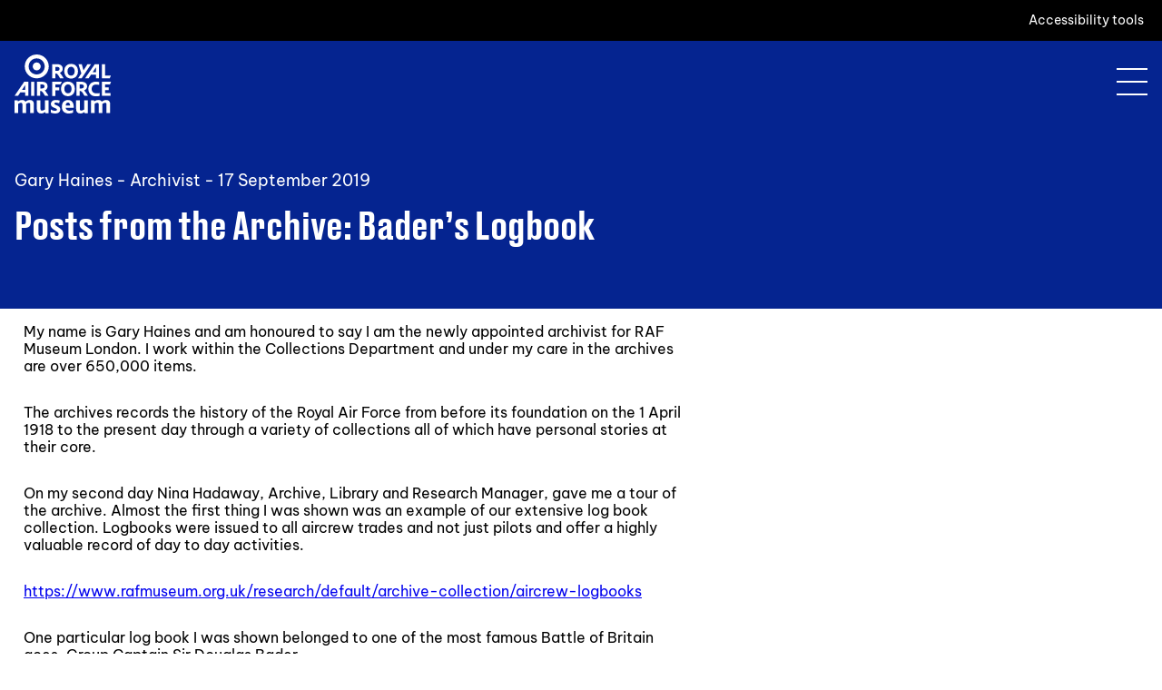

--- FILE ---
content_type: text/html
request_url: https://www.rafmuseum.org.uk/blog/posts-from-the-archive-baders-logbook/
body_size: 10869
content:
<!DOCTYPE html><html lang="en"> <head><meta charset="UTF-8"><meta name="viewport" content="width=device-width"><link rel="icon" href="/assets/raf-favicon-192x192.png" type="image/png" sizes="192x192"><link rel="icon" href="/assets/raf-favicon-192x192.png" type="image/png" sizes="32x32"><link rel="icon" href="/assets/raf-favicon-192x192.png" type="image/png" sizes="16x16"><link rel="apple-touch-icon" href="/assets/raf-favicon-192x192.png"><meta name="msapplication-TileImage" content="/assets/raf-favicon-192x192.png"><link rel="sitemap" type="application/xml" title="Sitemap" href="/sitemap_index.xml"><meta lang="en-gb"><meta name="theme-color" content="#125afd"> <!-- This site is optimized with the Yoast SEO plugin v24.9 - https://yoast.com/wordpress/plugins/seo/ -->
<title>Posts from the Archive: Bader&#039;s Logbook - RAF Museum</title>
<meta name="robots" content="index, follow, max-snippet:-1, max-image-preview:large, max-video-preview:-1" />
<link rel="canonical" href="https://cms.rafmuseum.org.uk/blog/posts-from-the-archive-baders-logbook/" />
<meta property="og:locale" content="en_GB" />
<meta property="og:type" content="article" />
<meta property="og:title" content="Posts from the Archive: Bader&#039;s Logbook - RAF Museum" />
<meta property="og:description" content="Posts from the Archive: &#039;McKnight killed strafing Huns&#039;" />
<meta property="og:url" content="https://cms.rafmuseum.org.uk/blog/posts-from-the-archive-baders-logbook/" />
<meta property="og:site_name" content="RAF Museum" />
<meta property="article:published_time" content="2019-09-17T00:00:00+00:00" />
<meta property="article:modified_time" content="2023-11-01T11:01:11+00:00" />
<meta property="og:image" content="https://cms.rafmuseum.org.uk/app/uploads/2021/01/bader21.jpg" />
	<meta property="og:image:width" content="587" />
	<meta property="og:image:height" content="425" />
	<meta property="og:image:type" content="image/jpeg" />
<meta name="author" content="Bolser" />
<meta name="twitter:card" content="summary_large_image" />
<meta name="twitter:label1" content="Written by" />
	<meta name="twitter:data1" content="Bolser" />
	<meta name="twitter:label2" content="Est. reading time" />
	<meta name="twitter:data2" content="6 minutes" />
<script type="application/ld+json" class="yoast-schema-graph">{"@context":"https://schema.org","@graph":[{"@type":"Article","@id":"https://cms.rafmuseum.org.uk/blog/posts-from-the-archive-baders-logbook/#article","isPartOf":{"@id":"https://cms.rafmuseum.org.uk/blog/posts-from-the-archive-baders-logbook/"},"author":{"name":"Bolser","@id":"https://cms.rafmuseum.org.uk/#/schema/person/83e3fb1aae00c07d822c81ed289a7037"},"headline":"Posts from the Archive: Bader&#8217;s Logbook","datePublished":"2019-09-17T00:00:00+00:00","dateModified":"2023-11-01T11:01:11+00:00","mainEntityOfPage":{"@id":"https://cms.rafmuseum.org.uk/blog/posts-from-the-archive-baders-logbook/"},"wordCount":893,"publisher":{"@id":"https://cms.rafmuseum.org.uk/#organization"},"image":{"@id":"https://cms.rafmuseum.org.uk/blog/posts-from-the-archive-baders-logbook/#primaryimage"},"thumbnailUrl":"https://cms.rafmuseum.org.uk/app/uploads/2021/01/bader21.jpg","articleSection":["Collections Division"],"inLanguage":"en-GB"},{"@type":"WebPage","@id":"https://cms.rafmuseum.org.uk/blog/posts-from-the-archive-baders-logbook/","url":"https://cms.rafmuseum.org.uk/blog/posts-from-the-archive-baders-logbook/","name":"Posts from the Archive: Bader's Logbook - RAF Museum","isPartOf":{"@id":"https://cms.rafmuseum.org.uk/#website"},"primaryImageOfPage":{"@id":"https://cms.rafmuseum.org.uk/blog/posts-from-the-archive-baders-logbook/#primaryimage"},"image":{"@id":"https://cms.rafmuseum.org.uk/blog/posts-from-the-archive-baders-logbook/#primaryimage"},"thumbnailUrl":"https://cms.rafmuseum.org.uk/app/uploads/2021/01/bader21.jpg","datePublished":"2019-09-17T00:00:00+00:00","dateModified":"2023-11-01T11:01:11+00:00","breadcrumb":{"@id":"https://cms.rafmuseum.org.uk/blog/posts-from-the-archive-baders-logbook/#breadcrumb"},"inLanguage":"en-GB","potentialAction":[{"@type":"ReadAction","target":["https://cms.rafmuseum.org.uk/blog/posts-from-the-archive-baders-logbook/"]}]},{"@type":"ImageObject","inLanguage":"en-GB","@id":"https://cms.rafmuseum.org.uk/blog/posts-from-the-archive-baders-logbook/#primaryimage","url":"https://cms.rafmuseum.org.uk/app/uploads/2021/01/bader21.jpg","contentUrl":"https://cms.rafmuseum.org.uk/app/uploads/2021/01/bader21.jpg","width":587,"height":425},{"@type":"BreadcrumbList","@id":"https://cms.rafmuseum.org.uk/blog/posts-from-the-archive-baders-logbook/#breadcrumb","itemListElement":[{"@type":"ListItem","position":1,"name":"Home","item":"https://cms.rafmuseum.org.uk/"},{"@type":"ListItem","position":2,"name":"Posts from the Archive: Bader&#8217;s Logbook"}]},{"@type":"WebSite","@id":"https://cms.rafmuseum.org.uk/#website","url":"https://cms.rafmuseum.org.uk/","name":"RAF Museum","description":"","publisher":{"@id":"https://cms.rafmuseum.org.uk/#organization"},"potentialAction":[{"@type":"SearchAction","target":{"@type":"EntryPoint","urlTemplate":"https://cms.rafmuseum.org.uk/?s={search_term_string}"},"query-input":{"@type":"PropertyValueSpecification","valueRequired":true,"valueName":"search_term_string"}}],"inLanguage":"en-GB"},{"@type":"Organization","@id":"https://cms.rafmuseum.org.uk/#organization","name":"Royal Air Force Museum","url":"https://cms.rafmuseum.org.uk/","logo":{"@type":"ImageObject","inLanguage":"en-GB","@id":"https://cms.rafmuseum.org.uk/#/schema/logo/image/","url":"https://assets.rafmuseum.org.uk/app/uploads/2021/02/raf-logo.jpg","contentUrl":"https://assets.rafmuseum.org.uk/app/uploads/2021/02/raf-logo.jpg","width":1280,"height":784,"caption":"Royal Air Force Museum"},"image":{"@id":"https://cms.rafmuseum.org.uk/#/schema/logo/image/"}},{"@type":"Person","@id":"https://cms.rafmuseum.org.uk/#/schema/person/83e3fb1aae00c07d822c81ed289a7037","name":"Bolser","image":{"@type":"ImageObject","inLanguage":"en-GB","@id":"https://cms.rafmuseum.org.uk/#/schema/person/image/","url":"https://secure.gravatar.com/avatar/3b3150bd0d01ad364e304aa9b90adc38f991604b2d8e3511c7137570037ac2b8?s=96&d=mm&r=g","contentUrl":"https://secure.gravatar.com/avatar/3b3150bd0d01ad364e304aa9b90adc38f991604b2d8e3511c7137570037ac2b8?s=96&d=mm&r=g","caption":"Bolser"},"url":"https://cms.rafmuseum.org.uk/blog/author/bolser/"}]}</script>
<!-- / Yoast SEO plugin. --> <script defer data-domain="rafmuseum.org.uk" src="https://plausible.io/js/script.file-downloads.hash.outbound-links.pageview-props.revenue.tagged-events.js"></script><script>
    window.plausible =
      window.plausible ||
      function () {
        ;(window.plausible.q = window.plausible.q || []).push(arguments)
      }
  </script><script>
    window.dataLayer = window.dataLayer || []
    function gtag() {
      dataLayer.push(arguments)
    }
    gtag('consent', 'default', {
      ad_storage: 'denied',
      ad_user_data: 'denied',
      ad_personalization: 'denied',
      analytics_storage: 'denied',
      functionality_storage: 'denied',
      personalization_storage: 'denied',
      security_storage: 'granted',
      wait_for_update: 2000,
    })
    gtag('set', 'ads_data_redaction', false)
    gtag('set', 'url_passthrough', false)
  </script><script>(function(){const GTM_CONTAINER_ID = "GTM-K5R97T3";

    ;(function (w, d, s, l, i) {
      w[l] = w[l] || []
      w[l].push({ 'gtm.start': new Date().getTime(), event: 'gtm.js' })
      var f = d.getElementsByTagName(s)[0],
        j = d.createElement(s),
        dl = l != 'dataLayer' ? '&l=' + l : ''
      j.async = true
      j.src = 'https://www.googletagmanager.com/gtm.js?id=' + i + dl
      f.parentNode.insertBefore(j, f)
    })(window, document, 'script', 'dataLayer', GTM_CONTAINER_ID)
  })();</script><script id="cookieyes" type="text/javascript" src="https://cdn-cookieyes.com/client_data/54bb1632f393ba91095f7716/script.js"></script><link rel="stylesheet" href="/_astro/index.Dte34mJ3.css">
<link rel="stylesheet" href="/_astro/index.CH_s7jHK.css">
<style>.breadcrumbs[data-astro-cid-sraolmd5] ul[data-astro-cid-sraolmd5]{display:none}@media (width >= 768px){.breadcrumbs[data-astro-cid-sraolmd5] ul[data-astro-cid-sraolmd5]{display:block;line-height:1;margin:0 0 8px;overflow:hidden;padding:0}.breadcrumbs[data-astro-cid-sraolmd5] li[data-astro-cid-sraolmd5]{display:block;float:left;list-style:none;margin:0 20px 0 -6px;padding:0;position:relative}.breadcrumbs[data-astro-cid-sraolmd5] li[data-astro-cid-sraolmd5] a[data-astro-cid-sraolmd5],.breadcrumbs[data-astro-cid-sraolmd5] li[data-astro-cid-sraolmd5] span[data-astro-cid-sraolmd5]{color:#fff;display:block;padding:2px 8px}.breadcrumbs[data-astro-cid-sraolmd5] li[data-astro-cid-sraolmd5] a[data-astro-cid-sraolmd5]:after{border-right:2px solid white;border-top:2px solid white;content:"";height:6px;left:auto;margin-top:-3px;position:absolute;right:-8px;top:1rem;transform:rotate(45deg);width:6px}}
.header-page[data-astro-cid-mx4fljax]{padding:42px 16px}.header-cta[data-astro-cid-mx4fljax] a[data-astro-cid-mx4fljax]{width:unset}.header-content[data-astro-cid-mx4fljax] .date-mobile[data-astro-cid-mx4fljax]{display:block;font-size:18px;font-style:normal;font-weight:400;line-height:24px}.header-content[data-astro-cid-mx4fljax] .date-desktop[data-astro-cid-mx4fljax]{display:none}.header-alt[data-astro-cid-mx4fljax]{padding-bottom:0}.header-image[data-astro-cid-mx4fljax]{margin:0 -16px;pointer-events:none}.header-image[data-astro-cid-mx4fljax] img[data-astro-cid-mx4fljax]{display:block;height:auto;width:100%}@media (width >= 600px){.header-cta[data-astro-cid-mx4fljax] a[data-astro-cid-mx4fljax]{width:fit-content}}@media (width >= 768px){.header-content[data-astro-cid-mx4fljax] .date-mobile[data-astro-cid-mx4fljax]{display:none}.header-content[data-astro-cid-mx4fljax] .date-desktop[data-astro-cid-mx4fljax]{display:block;font-size:18px;font-weight:400;line-height:25px}}@media (width >= 1260px){.header-content[data-astro-cid-mx4fljax] h4[data-astro-cid-mx4fljax]{font-size:56px;font-style:normal;font-weight:500;line-height:58px;margin-top:32px}.header-alt[data-astro-cid-mx4fljax]{min-height:490px;padding-bottom:88px;position:relative}.header-image[data-astro-cid-mx4fljax]{bottom:0;height:490px;margin:0;position:absolute;right:0;width:490px}.header-image[data-astro-cid-mx4fljax] img[data-astro-cid-mx4fljax]{height:490px;width:490px}}@media (width >= 1470px){.header-alt[data-astro-cid-mx4fljax]{min-height:680px}.header-image[data-astro-cid-mx4fljax],.header-image[data-astro-cid-mx4fljax] img[data-astro-cid-mx4fljax]{height:680px;width:680px}}
</style><script type="module" src="/_astro/page.D1uwR3nK.js"></script></head> <body> <noscript> <iframe src="https://www.googletagmanager.com/ns.html?id=GTM-K5R97T3" height="0" width="0" style="display:none;visibility:hidden"></iframe> </noscript>  <div class="top-links" data-astro-cid-x5tetroa> <span class="alt-links" data-astro-cid-x5tetroa>   <button id="enableRecite" class="top-link" data-astro-cid-t7u5bno6>Accessibility tools</button><script src="/assets/scripts/recite-me.js"></script> </span> <a href="/research/collections/" class="mobile-hidden" data-astro-cid-x5tetroa>Our collection</a> <a href="/support-us/" class="mobile-hidden" data-astro-cid-x5tetroa>Support us</a> <a href="https://rafmuseumshop.com/" class="mobile-hidden" data-astro-cid-x5tetroa>Shop</a> <a href="/support-us/mdp/" class="mobile-hidden" data-astro-cid-x5tetroa>Midlands Development</a> <a class="search-link mobile-hidden" href="/search/" data-astro-cid-x5tetroa>Search</a> </div>  <nav class="nav-main"> <a href="/" class="logo-btn"> <img src="/assets/logos/raf-museum-logo.svg" width="172" height="86" alt="RAF Museum logo"> </a> <a href="#menu" id="menu-open"> <svg xmlns="http://www.w3.org/2000/svg" width="34" height="31" viewBox="0 0 34 31" fill="none"> <line y1="1" x2="34" y2="1" stroke="white" stroke-width="2"></line> <line y1="15" x2="34" y2="15" stroke="white" stroke-width="2"></line> <line y1="29" x2="34" y2="29" stroke="white" stroke-width="2"></line> </svg> </a> <div class="menu" id="menu"> <a href="/" class="logo-btn"> <img src="/assets/logos/raf-museum-logo.svg" width="172" height="86" alt="RAF Museum logo"> </a> <a href="/search/" id="search-link-mobile"> <svg xmlns="http://www.w3.org/2000/svg" width="21" height="21" viewBox="0 0 21 21" fill="none"> <path fill-rule="evenodd" clip-rule="evenodd" d="M12.0513 -0.000976562C9.7581 -0.000976562 7.46445 0.869825 5.7205 2.61377C2.48351 5.85076 2.25196 10.9806 5.02323 14.4899L0.308485 19.2046C0.2107 19.3021 0.133118 19.418 0.0801828 19.5456C0.0272479 19.6731 0 19.8099 0 19.948C0 20.0861 0.0272479 20.2229 0.0801828 20.3505C0.133118 20.478 0.2107 20.5939 0.308485 20.6914C0.406059 20.7895 0.522057 20.8674 0.649813 20.9205C0.777568 20.9736 0.914562 21.0009 1.05292 21.0009C1.19128 21.0009 1.32827 20.9736 1.45603 20.9205C1.58378 20.8674 1.69978 20.7895 1.79736 20.6914L6.5121 15.9767C10.0219 18.7438 15.1509 18.5167 18.3861 15.2815C21.874 11.7936 21.8699 6.10168 18.3819 2.61377C16.638 0.869825 14.3444 -0.000976562 12.0513 -0.000976562ZM12.0534 2.08262C13.8059 2.08126 15.5587 2.75175 16.9014 4.09444C19.5868 6.77982 19.5868 11.1093 16.9014 13.7946C14.216 16.48 9.8907 16.4759 7.20532 13.7907C4.51994 11.1053 4.51994 6.78611 7.20532 4.10073C8.54801 2.75803 10.3008 2.08399 12.0534 2.08262Z" fill="white"></path> </svg> <span>Search</span> </a> <button id="menu-close"> <svg width="25" height="25" viewBox="0 0 25 25" xmlns="http://www.w3.org/2000/svg"> <path d="M25 1.60595L14.1083 12.5L25 23.394L23.394 25L12.5 14.1083L1.60595 25L3.32405e-07 23.394L10.8917 12.5L0 1.60595L1.60595 0L12.5 10.8917L23.394 3.32405e-07L25 1.60595Z" fill="white"></path> </svg> </button> <nav> <div class="nav-primary nav-locations"> <div><a href="/london/">Visit London</a></div> <div><a href="/midlands/">Visit Midlands</a></div> </div> <div class="nav-secondary"> <div><a href="/research/collections/">Our collection</a></div> <div><a href="/support-us/">Support us</a></div> <div><a href="https://rafmuseumshop.com/" target="_blank">Shop</a></div> <div><a href="/support-us/mdp">Midlands Development</a></div> </div> <div class="nav-contextual"> <div class="book-now"> <a href="https://royalairforcemuseum.digitickets.co.uk/branches" class="cta-primary" target="_blank">Book your free tickets</a> </div> </div> </nav> </div> </nav><script type="module">document.getElementById("menu-open")?.addEventListener("click",e=>{e.stopPropagation(),e.preventDefault(),document.body.classList.add("menu-open")});document.getElementById("menu-close")?.addEventListener("click",e=>{e.stopPropagation(),e.preventDefault(),document.body.classList.remove("menu-open")});</script>  <header class="header-page" data-astro-cid-mx4fljax> <div class="header-inner" data-astro-cid-mx4fljax> <div class="breadcrumbs" data-astro-cid-sraolmd5> <ul data-astro-cid-sraolmd5> <li data-astro-cid-sraolmd5> <a href="/" data-astro-cid-sraolmd5>Home</a> </li><li data-astro-cid-sraolmd5> <a href="/blog/" data-astro-cid-sraolmd5>Blog</a> </li><li data-astro-cid-sraolmd5> <span data-astro-cid-sraolmd5>Posts from the Archive: Bader’s Logbook</span> </li> </ul> </div>  <div class="header-content" data-astro-cid-mx4fljax> <p class="date-mobile" data-astro-cid-mx4fljax> <span data-astro-cid-mx4fljax>Gary Haines - Archivist - </span> 17 September 2019 </p> <h4 data-astro-cid-mx4fljax>Posts from the Archive: Bader&#8217;s Logbook</h4> <p class="date-desktop" data-astro-cid-mx4fljax> <span data-astro-cid-mx4fljax>Gary Haines - Archivist - </span> 17 September 2019 </p>   </div>  </div> </header>  <main> <div class="content"> <article> <p>My name is Gary Haines and am honoured to say I am the newly appointed archivist for RAF Museum London. I work within the Collections Department and under my care in the archives are over 650,000 items.</p>
<p>The archives records the history of the Royal Air Force from before its foundation on the 1 April 1918 to the present day through a variety of collections all of which have personal stories at their core.</p>
<p>On my second day Nina Hadaway, Archive, Library and Research Manager, gave me a tour of the archive. Almost the first thing I was shown was an example of our extensive log book collection. Logbooks were issued to all aircrew trades and not just pilots and offer a highly valuable record of day to day activities.</p>
<p><a href="https://www.rafmuseum.org.uk/research/default/archive-collection/aircrew-logbooks" target="blank" rel="noopener">https://www.rafmuseum.org.uk/research/default/archive-collection/aircrew-logbooks</a></p>
<p>One particular log book I was shown belonged to one of the most famous Battle of Britain aces, Group Captain Sir Douglas Bader.</p>
<p style="text-align: center;"><img decoding="async" style="text-align: center;" title="Figure 1: PC94/131/22 Group Captain Douglas Bader on wing on his Hawker Hurricane, 1940. Royal Air Force Museum Collection." src="https://assets.rafmuseum.org.uk/app/uploads/2021/01/bader21.jpg" alt="Figure 1: PC94/131/22 Group Captain Douglas Bader on wing on his Hawker Hurricane, 1940. Royal Air Force Museum Collection." /></p>
<p><img decoding="async" style="text-align: center;" title="Figure 2: B354, Cover of Group Captain Douglas Bader's Log Book. RAF Museum Archive Collection. " src="https://assets.rafmuseum.org.uk/app/uploads/2021/01/log-book-cover_thumb.jpg" alt="Figure 2: B354, Cover of Group Captain Douglas Bader's Log Book. RAF Museum Archive Collection. " /></p>
<p style="text-align: left;">Douglas Bader’s life was immortalised in the film <em>Reach for the Sky </em>(1956) which told the tale of his heroism and active service as a fighter pilot ace with 20 confirmed victories . His story is even more remarkable as following a crash in 1931 he had lost both his legs. Through sheer determination he flew again and become one of the most well-known aces of the Second World War.</p>
<p>While browsing through the pages of the log book and getting very excited about the stories waiting to be told in the archive (something which as an archivist always appeals to me) I spotted a note in Bader’s handwriting, underlined for emphasise and reflecting RAF slang of the time, it read simply, ‘McKnight killed strafing Huns’.</p>
<p><img decoding="async" style="text-align: center;" title="Figure 3: B354, Bader's log book. Entries for January 1941. Note text on right hand side. RAF Museum Archive Collection." src="https://assets.rafmuseum.org.uk/app/uploads/2021/01/inside-jan-1941.jpg" alt="Figure 3: B354, Bader's log book. Entries for January 1941. Note text on right hand side. RAF Museum Archive Collection." /></p>
<p style="text-align: left;">This note accompanied an entry for 12 January 1941 – ‘with F/LT Turney, raided E. Boats off Dunkirk. Shot them up.’</p>
<p>To learn more about the sources we hold in the library and archive and to familiarise myself with them I decided to do more research into ‘McKnight’ as this entry intrigued me. The best way to know what’s in an archive in my experience is to investigate and therefore activate it.</p>
<p>Flying Officer William Lidstone McKnight DFC was born in Edmonton, Canada on 18 November 1918 and during his service he saw action over Dunkirk in 1940. He was awarded a DFC (Distinguished Flying Cross) on 14 June 1940. McKnight also took part in the Battle of Britain (with six confirmed victories ) for which a Bar was added to his DFC.</p>
<p>By the 12 January 1941 Fg Off McKnight had achieved a total of 17 confirmed victories , two shared destroyed and three unconfirmed destroyed. Marking him firmly as an ace.</p>
<p><img decoding="async" style="text-align: center;" title="Figure 4: PC94/131/23 McKnight with Bader looking at cartoon on Bader's Hurricane and which was painted on most aircraft in No. 242 Squadron. McKnight is on the far right. Royal Air Force Museum Collection. " src="https://assets.rafmuseum.org.uk/app/uploads/2021/01/Cartoon_thumb.jpg" alt="Figure 4: PC94/131/23 McKnight with Bader looking at cartoon on Bader's Hurricane and which was painted on most aircraft in No. 242 Squadron. McKnight is on the far right. Royal Air Force Museum Collection. " /></p>
<p>On this date, the date of Bader’s entry in his logbook, it is recorded that McKnight took part in one of the first ‘Rhubarb’ sorties. These were attacks carried out at low-level usually by a pair of fighter planes and usually in bad weather to harass and disrupt the enemy.</p>
<p>The low-level flying and bad weather were designed to off-set the danger of enemy fighters. However, these operational conditions made ‘Rhubarb’ missions even more hazardous. As did the ever present anti-aircraft fire.</p>
<p><strong>Aces High</strong></p>
<p>It is recorded in Christopher Shores and Clive Williams, (London: Grub Street, 1994) that on his patrol Fg Off McKnight strafed some troops on the ground and turned to strafe them again. It was then that Messerschmitt Bf 109s were sighted. Reports vary but it is generally thought six attacked McKnight’s Hurricane. It has not been established if he was killed by the Bf 109s or by ground fire but Fg Off McKnight vanished. The wreckage of his aircraft has never been found. He was 22 years old. His name appears on the RAF Memorial at Runnymede, opened in 1953 it commemorates airmen and women who died in Western Europe and have no known grave.</p>
<p><img decoding="async" title="Figure 5: PC98/173/6540/5, RAF Memorial, Runnymede, before opening ceremony in 1953 with chairs positioned around it. Royal Air Force Museum Collection" src="https://assets.rafmuseum.org.uk/app/uploads/2021/01/Runymede1.jpg" alt="Figure 5: PC98/173/6540/5, RAF Memorial, Runnymede, before opening ceremony in 1953 with chairs positioned around it. Royal Air Force Museum Collection" /></p>
<p style="text-align: left;">Also killed on this day was Pilot Officer John B Latta, another holder of the DFC and another ace with seven confirmed victories. He was 27 years old and had been a salmon fisherman in Canada. His name also appears on the memorial.</p>
<p>Of the four Hawker Hurricanes that were sent out in pairs on this early ‘Rhubarb’ patrol on 12 January 1941 only two returned.</p>
<p><img decoding="async" title="Figure 6: McKnight, Bader and Eric Ball, another holder of the DFC and a Battle of Britain ace. (c) Crown Copyright, Air Historical Branch. " src="https://assets.rafmuseum.org.uk/app/uploads/2021/01/CH-1342.jpg" alt="Figure 6: McKnight, Bader and Eric Ball, another holder of the DFC and a Battle of Britain ace. (c) Crown Copyright, Air Historical Branch. " /></p>
<p>McKnight’s death was obviously very significant to Bader, hence the note in his log book, and not just because he was a highly valuable member of Bader’s No. 242 Squadron, which consisted of Canadian pilots but because he was a friend.<br />
<em><br />
</em>&#8216;Some years after the war I visited Calgary which was the home town of William McKnight. In a speech at a Chamber of Commerce lunch, I suggested to the Mayor and some of the senior citizens that they should name some of their streets – and indeed the new Calgary Airport than being built – after some of the Canadian pilots of World War II. I visited Calgary many times in the 1950s and 60s and there is now a new road leading to the airport which is called McKnight Boulevard. Later I unveiled a commemorative plaque to Willie McKnight in the passenger hall of Calgary airport. A fine tribute to a great Canadian pilot….&#8217;<em><br />
</em><br />
Douglas Bader, Fight for the Sky, (London: Sidgwick and Jackson, 1973), pp. 54 – 55.</p>
<p>My next blog will highlight another item held in the archive as I get to know the collection and tell a story from it.</p>
<div></div>
 </article> <div class="author"> <div class="author-identity"> <img src="https://assets.rafmuseum.org.uk/app/uploads/2021/02/GH.jpg" alt="Gary Haines - Archivist"> <div> <p class="name">Gary Haines - Archivist</p>   </div> </div>  </div> </div> </main>  <footer> <div class="footer-wrapper"> <div class="newsletter"> <div class="newsletter-copy"> <h6>Stay in the loop</h6> <p>Get all the latest news and event updates straight into your inbox</p> </div> <div class="newsletter-cta"> <a class="cta-primary" href="https://assets-gbr.mkt.dynamics.com/7af6172a-10a2-461e-8464-1f724e9d1026/digitalassets/standaloneforms/6dabe502-cd58-f011-bec2-6045bd110e5f" target="_blank">Sign&nbsp;up</a> </div> </div> <div class="footer-body"> <a class="footer-logo" href="/"> <img src="/assets/logos/rafm.svg" width="143" height="92" alt="RAF Museum logo"> </a> <div class="locations accordion"> <h6 class="footer-heading">Visit us</h6> <input type="checkbox" id="footer-locations" class="accordion-toggle"> <label for="footer-locations" class="accordion-button">Visit us</label> <div class="accordion-content"> <address> <strong>RAF Museum London</strong><br>
Grahame Park Way<br>
London, NW9 5LL<br> <div style="margin-top: 8px;">SAT NAV: NW9 5QW</div> </address> <address> <strong>RAF Museum Midlands</strong><br>
Lysander Avenue,<br>
Cosford, TF11 8UP<br> <div style="margin-top: 8px;">SAT NAV: WV7 3EU</div> </address> </div> </div> <div class="useful-links accordion"> <h6 class="footer-heading">Useful links</h6> <input type="checkbox" id="footer-links" class="accordion-toggle"> <label for="footer-links" class="accordion-button">Useful links</label> <div class="accordion-content"> <ul> <li> <a href="/london/venue-hire/">London venue hire</a> </li> <li> <a href="/midlands/venue-hire/">Midlands venue hire</a> </li> <li> <a href="/campaign/about-us/">About us</a> </li> <li> <a href="/contact-us/default/">Contact us</a> </li> <li> <a href="/about-us/job-vacancies/">Jobs at the Museum</a> </li> <li> <a href="/london/whats-going-on/news/">London news</a> </li> <li> <a href="/midlands/whats-going-on/news/">Midlands news</a> </li> </ul> </div> </div> <div> <div class="socials"> <h6>Follow us on</h6> <div> <a href="https://www.instagram.com/rafmuseum/" target="_blank" rel="nofollow noopener" aria-label="Instagram"> <svg width="43" height="43" viewBox="0 0 43 43"> <path d="M21 12.6044C23.8 12.6044 24.15 12.6044 25.2875 12.6919C28.175 12.7794 29.4875 14.1794 29.575 16.9794C29.6625 18.1169 29.6625 18.3794 29.6625 21.1794C29.6625 23.9794 29.6625 24.3294 29.575 25.3794C29.4875 28.1794 28.0875 29.5794 25.2875 29.6669C24.15 29.7544 23.8875 29.7544 21 29.7544C18.2 29.7544 17.85 29.7544 16.8 29.6669C13.9125 29.5794 12.6 28.1794 12.5125 25.3794C12.425 24.2419 12.425 23.9794 12.425 21.1794C12.425 18.3794 12.425 18.0294 12.5125 16.9794C12.6 14.1794 14 12.7794 16.8 12.6919C17.85 12.6044 18.2 12.6044 21 12.6044ZM21 10.6794C18.1125 10.6794 17.7625 10.6794 16.7125 10.7669C12.8625 10.9419 10.7625 13.0419 10.5875 16.8919C10.5 17.9419 10.5 18.2919 10.5 21.1794C10.5 24.0669 10.5 24.4169 10.5875 25.4669C10.7625 29.3169 12.8625 31.4169 16.7125 31.5919C17.7625 31.6794 18.1125 31.6794 21 31.6794C23.8875 31.6794 24.2375 31.6794 25.2875 31.5919C29.1375 31.4169 31.2375 29.3169 31.4125 25.4669C31.5 24.4169 31.5 24.0669 31.5 21.1794C31.5 18.2919 31.5 17.9419 31.4125 16.8919C31.2375 13.0419 29.1375 10.9419 25.2875 10.7669C24.2375 10.6794 23.8875 10.6794 21 10.6794ZM21 15.7544C18.025 15.7544 15.575 18.2044 15.575 21.1794C15.575 24.1544 18.025 26.6044 21 26.6044C23.975 26.6044 26.425 24.1544 26.425 21.1794C26.425 18.2044 23.975 15.7544 21 15.7544ZM21 24.6794C19.075 24.6794 17.5 23.1044 17.5 21.1794C17.5 19.2544 19.075 17.6794 21 17.6794C22.925 17.6794 24.5 19.2544 24.5 21.1794C24.5 23.1044 22.925 24.6794 21 24.6794ZM26.6 14.3544C25.9 14.3544 25.375 14.8794 25.375 15.5794C25.375 16.2794 25.9 16.8044 26.6 16.8044C27.3 16.8044 27.825 16.2794 27.825 15.5794C27.825 14.8794 27.3 14.3544 26.6 14.3544Z" fill="white"></path> </svg> </a> <a href="https://www.facebook.com/RAFMJoint?ref=hl" target="_blank" rel="nofollow noopener" aria-label="Facebook"> <svg width="43" height="43" viewBox="0 0 43 43"> <path d="M19.3594 18.1169H17.0625V21.1794H19.3594V30.3669H23.1875V21.1794H25.9438L26.25 18.1169H23.1875V16.8154C23.1875 16.1263 23.3406 15.8201 24.0297 15.8201H26.25V11.9919H23.3406C20.5844 11.9919 19.3594 13.2169 19.3594 15.5138V18.1169Z" fill="white"></path> </svg> </a> <a href="https://www.youtube.com/user/RAFMuseum" target="_blank" rel="nofollow noopener" aria-label="YouTube"> <svg width="43" height="43" viewBox="0 0 43 43"> <path d="M30.975 16.8084C30.7125 15.906 30.0563 15.2615 29.1375 15.0037C27.5625 14.6169 20.8687 14.6169 20.8687 14.6169C20.8687 14.6169 14.3063 14.6169 12.6 15.0037C11.6813 15.2615 11.025 15.906 10.7625 16.8084C10.5 18.4841 10.5 21.8357 10.5 21.8357C10.5 21.8357 10.5 25.1873 10.8938 26.863C11.1563 27.7654 11.8125 28.4099 12.7312 28.6677C14.3062 29.0544 21 29.0544 21 29.0544C21 29.0544 27.5625 29.0544 29.2687 28.6677C30.1875 28.4099 30.8438 27.7654 31.1063 26.863C31.5 25.1873 31.5 21.8357 31.5 21.8357C31.5 21.8357 31.5 18.4841 30.975 16.8084ZM18.9 24.9294V18.7419L24.4125 21.8357L18.9 24.9294Z" fill="white"></path> </svg> </a> <a href="https://www.tiktok.com/@royalairforcemuseum" target="_blank" rel="nofollow noopener" aria-label="TikTok"> <svg width="43" height="43" viewBox="0 0 43 43"> <path d="M26.3906 13.9694C25.5897 13.0589 25.1483 11.8897 25.1484 10.6794H21.5273V25.1461C21.5 25.9292 21.1682 26.671 20.6019 27.2152C20.0357 27.7593 19.2792 28.0632 18.4922 28.0628C16.8281 28.0628 15.4453 26.7094 15.4453 25.0294C15.4453 23.0228 17.3906 21.5178 19.3945 22.1361V18.4494C15.3516 17.9128 11.8125 21.0394 11.8125 25.0294C11.8125 28.9144 15.0469 31.6794 18.4805 31.6794C22.1602 31.6794 25.1484 28.7044 25.1484 25.0294V17.6911C26.6168 18.7409 28.3797 19.3042 30.1875 19.3011V15.6961C30.1875 15.6961 27.9844 15.8011 26.3906 13.9694Z" fill="white"></path> </svg> </a> <a href="https://x.com/rafmuseum" target="_blank" rel="nofollow noopener" aria-label="X"> <svg width="43" height="43" viewBox="0 0 43 43" fill="none" xmlns="http://www.w3.org/2000/svg"> <g transform="translate(10.75, 10.75) scale(0.5)"> <path d="M25.6 18.2L41.6 0H37.8L23.9 15.8L12.8 0H0L16.8 24.1L0 43H3.8L18.5 26.3L30.2 43H43L25.6 18.2ZM20.4 24.2L18.7 21.8L5.2 2.8H11.1L22 18.1L23.7 20.5L37.8 40.2H31.9L20.4 24.2Z" fill="white"></path> </g> </svg> </a> <a href="https://bsky.app/profile/rafmuseum.bsky.social" target="_blank" rel="nofollow noopener" aria-label="BlueSky"> <svg width="42" height="43" viewBox="0 0 42 43" fill="none" xmlns="http://www.w3.org/2000/svg"> <path d="M14.7688 13.4536C17.2909 15.4089 20.0042 19.3729 21 21.5002V27.1188C21 26.9993 20.9553 27.1344 20.8591 27.4256C20.3393 29.002 18.3091 35.1545 13.6668 30.2359C11.2224 27.6463 12.354 25.0567 16.8035 24.2748C14.258 24.722 11.3963 23.983 10.6112 21.0856C10.385 20.2521 10 15.1181 10 14.4247C10 10.9513 12.949 12.0431 14.7688 13.4536ZM27.2312 13.4536C24.7091 15.4089 21.9958 19.3729 21 21.5002V27.1188C21 26.9993 21.0447 27.1344 21.1409 27.4256C21.6607 29.002 23.6909 35.1545 28.3332 30.2359C30.7776 27.6463 29.646 25.0567 25.1965 24.2748C27.742 24.722 30.6037 23.983 31.3888 21.0856C31.615 20.2521 32 15.1181 32 14.4247C32 10.9513 29.0513 12.0431 27.2312 13.4536Z" fill="white"></path> </svg> </a> </div> </div> <img class="award" src="/assets/logos/ers-gold-award.png" alt="ERS Gold Award"> </div> </div> <div class="supporters"> <h6>Supported by</h6> <ul class="logos"> <li> <a href="https://www.raf.mod.uk/" target="_blank" rel="noopener" aria-label="Royal Air Force"> <img src="/assets/logos/royal-air-force.png" width="63" height="27" alt="Royal Air Force"> </a> </li> <li> <a href="https://www.heritagefund.org.uk" target="_blank" rel="noopener" aria-label="Heritage Fund"> <img src="/assets/logos/heritage-fund.png" width="77" height="28" alt="Heritage Fund"> </a> </li><li> <a href="https://www.artscouncil.org.uk/supporting-arts-museums-and-libraries/uk-museum-accreditation-scheme" target="_blank" rel="noopener" aria-label="Accredited Museum"> <img src="/assets/logos/accredited-museum.png" width="40" height="39" alt="Accredited Museum"> </a> </li> <li> <a href="https://www.fundraisingregulator.org.uk" target="_blank" rel="noopener" aria-label="Fundraising Regulator"> <img src="/assets/logos/fundraising-regulator.png" width="38" height="57" alt="Fundraising Regulator"> </a> </li> <li> <a href="https://www.visitengland.com" target="_blank" rel="noopener" aria-label="Visit England"> <img src="/assets/logos/visit-england.png" width="76" height="14" alt="Visit England"> </a> </li> <li> <a href="https://www.raf.mod.uk/" target="_blank" rel="noopener" aria-label="Ministry of Defence"> <img src="/assets/logos/ministry-of-defence.png" width="50" height="41" alt="Visit England"> </a> </li> <li> <a href="https://www.enei.org.uk" target="_blank" rel="noopener" aria-label="Employers network for equality & inclusion"> <img src="/assets/logos/enei.png" width="102" height="44" alt="Employers network for equality & inclusion"> </a> </li> <li> <a href="https://www.tripadvisor.com/Attraction_Review-g186338-d215615-Reviews-Royal_Air_Force_Museum_London-London_England.html" target="_blank" rel="noopener" aria-label="Tripadvisor"> <img src="/assets/logos/trip-advisor.png" width="51" height="30" alt="Tripadvisor"> </a> </li> </ul> </div> <div class="legals"> <ul> <li><a href="/default/terms-and-conditions/">Terms and conditions</a></li> <li><a href="/default/privacy-policy/">Privacy Policy</a></li> <li><a href="/default/cookies-policy/">Cookies Policy</a></li> <li><a href="/default/accessibility/">Accessibility</a></li> <li><a href="/contact-us/social-media-code-of-conduct/">Social Media Code of Conduct</a></li> <li><a href="/default/admissions-policy/">Admissions Policy</a></li> <li><a href="https://bolser.co.uk" target="_blank" rel="noopener">Website by Bolser</a></li> </ul> </div> <div class="copyright"> <p>
Copyright ©2026 Royal Air Force Museum. The Royal Air Force Museum is incorporated by Royal Charter (RC000922)
        and is a charity registered in England and Wales (1197541).
</p> </div> </div> </footer> <script type="module">(function(){var e=new URLSearchParams(window.location.search).get("fbclid");e&&document.querySelectorAll('a[href*="digitickets.co.uk"]').forEach(function(c){try{var r=new URL(c.href);e&&(r.searchParams.set("fbclid",e),c.href=r.toString())}catch{console.log("Error: Unable to add fbclid to digitickets links")}})})();</script> </body> </html>

--- FILE ---
content_type: text/css
request_url: https://www.rafmuseum.org.uk/_astro/index.Dte34mJ3.css
body_size: 5780
content:
:root{--blue-deep: #052490;--blue-fade: #124bbd;--cloud-hint: #fdfdfd;--cloud-pale: #eeedf2;--jet-black: #120c00;--midnight: #111a27;--raf-soft: #f68b79;--raf-hint: #ffece8;--raf-pale: #fde4e0;--red-fade: #ff392a;--red-vivid: #fd2800;--sky-fade: #80a3f7;--sky-hint: #e2eafd;--sky-pale: #d0dfff;--sky-vivid: #125afd}body{font-family:helvetica,sans-serif}@font-face{font-family:vietnam;font-style:normal;font-weight:400;src:url(/assets/fonts/be-vietnam/be-vietnam-pro-latin-400.woff2) format("woff2"),url(/assets/fonts/be-vietnam/be-vietnam-pro-latin-400.woff) format("woff")}@font-face{font-family:vietnam;font-style:normal;font-weight:600;src:url(/assets/fonts/be-vietnam/be-vietnam-pro-latin-600.woff2) format("woff2"),url(/assets/fonts/be-vietnam/be-vietnam-pro-latin-600.woff) format("woff")}@font-face{font-family:vietnam;font-style:normal;font-weight:700;src:url(/assets/fonts/be-vietnam/be-vietnam-pro-latin-700.woff2) format("woff2"),url(/assets/fonts/be-vietnam/be-vietnam-pro-latin-700.woff) format("woff")}@font-face{font-family:druk;font-style:normal;font-weight:500;src:url(/assets/fonts/druk/Druk-Medium-Web.woff2) format("woff2"),url(/assets/fonts/druk/Druk-Medium-Web.woff) format("woff")}@font-face{font-family:druktext;font-style:normal;font-weight:500;src:url(/assets/fonts/druk/DrukText-Medium-Web.woff2) format("woff2"),url(/assets/fonts/druk/DrukText-Medium-Web.woff) format("woff")}h1,h2,h3,h4,h5,h6,.h1,.h2,.h3,.h4,.h5,.h6,.masthead{font-family:druktext,Impact,Haettenschweiler,Arial Narrow Bold,sans-serif;font-weight:500;line-height:.9;margin:0 0 3.2rem}h1,.h1{font-size:7.2rem;letter-spacing:-2px;text-transform:uppercase}h2,.h2{font-size:6.4rem;text-transform:uppercase}h3,.h3{font-size:5.6rem;text-transform:uppercase}h4,.h4{font-size:4.2rem;text-transform:none}h5,.h5{font-size:3.2rem;line-height:normal;text-transform:none}h6,.h6{font-size:2.4rem;text-transform:none}p,figcaption{font-size:1.6rem;font-weight:400;line-height:1.2}p{margin:0 0 3.2rem}p:last-child{margin-bottom:0}p strong{font-weight:800}.masthead{display:block;font-size:13rem;margin-bottom:3.2rem;text-transform:uppercase}.subtitle{display:block;font-size:1.8rem;font-weight:800;line-height:1;margin-bottom:3.2rem}.small{font-size:1.4rem}.header-content h1{font-size:7.2rem}@media (width >=768px){h1,.h1{font-size:9.6rem}h2,.h2{font-size:7.2rem}h3,.h3{font-size:5.6rem}h4,.h4,h5,.h5{font-size:4.2rem}h6,.h6{font-size:3.4rem}p,figcaption{font-size:2rem;line-height:1.4}li{font-size:2rem}.masthead{font-size:28.5rem}.subtitle{font-size:2.8rem}.small{font-size:1.8rem}.header-content h1{font-size:12.8rem}}.cta-primary,.cta-secondary,.cta-primary-outline,.cta-primary-arrow,.cta-secondary-outline,.cta-tertiary,.cta-black-outline{all:unset;align-items:center;border-radius:4px;box-sizing:border-box;color:#fff;cursor:pointer;display:flex;font-size:20px;font-weight:700;justify-content:center;line-height:1.6;padding:12px 16px;position:relative;transition:background .3s;width:fit-content}.cta-primary,.cta-primary-arrow{background:var(--red-vivid)}.cta-secondary{background-color:var(--sky-vivid)}.cta-primary-outline{background:transparent;color:var(--red-vivid);outline:2px solid var(--red-vivid);outline-offset:-1px}.cta-secondary-outline{background:transparent;color:var(--sky-vivid);outline:2px solid var(--sky-vivid);outline-offset:-1px}.cta-black-outline{background:transparent;color:#000;outline:2px solid black;outline-offset:-1px;transition:all .3s}.cta-tertiary{border:1px solid var(--sky-fade);color:#fff;font-weight:600;padding:15px 38px;position:relative;text-decoration:none}@media (hover: hover){.cta-primary:hover{background:#ca2000}.cta-secondary:hover{background:#0e48ca}.cta-primary-outline:hover{background:#ffe9e5}.cta-secondary-outline:hover{background:#e7eeff}.cta-black-outline:hover{color:#777;outline-color:#777}}.cta-primary:focus,.cta-secondary:focus{outline:2px solid var(--sky-vivid);outline-offset:-1px;&:before{border:2px solid white;border-radius:3px;content:"";inset:1px;position:absolute;z-index:0}}.cta-primary-outline:focus{outline-color:var(--sky-vivid);&:before{border:2px solid var(--sky-vivid);border-radius:3px;content:"";inset:2px;position:absolute;z-index:0}}.cta-secondary-outline:focus{background-color:#e7eeff;outline-color:var(--sky-vivid);&:before{border:2px solid var(--sky-vivid);border-radius:3px;content:"";inset:2px;position:absolute;z-index:0}}.cta-primary-disabled,.cta-primary:disabled,.cta-secondary:disabled{background:#eeedf2;color:#8d8e91;pointer-events:none}.cta-primary-outline-disabled,.cta-primary-outline:disabled,.cta-secondary-outline:disabled{color:#8d8e91;outline-color:var(--cloud-pale);pointer-events:none}@media (width >= 1260px){.cta-primary-arrow:after{border-right:2px solid white;border-top:2px solid white;content:"";height:10px;position:absolute;transform:rotate(45deg);width:10px}}.link{color:#000;font-family:vietnam,sans-serif;font-size:1.8rem;font-style:normal;font-weight:800;line-height:39px;padding-right:30px;position:relative;text-decoration:none;text-transform:uppercase;&:after{background:url('data:image/svg+xml,<svg xmlns="http://www.w3.org/2000/svg" width="29" height="31" viewBox="0 0 29 31" fill="none"><path d="M10.0547 20.6266L11.2577 21.7771L18.0547 15.2771L11.2577 8.7771L10.0547 9.9276L15.6486 15.2771L10.0547 20.6266Z" fill="black"/></svg>');content:"";display:block;height:31px;position:absolute;right:0;top:50%;transform:translateY(-50%);width:29px}}.link:hover,.link:focus{outline:none;text-decoration:underline}.header-page{background-color:var(--blue-deep);color:#fff;padding:42px 16px 62px}.alt-header .header-page{background-color:var(--sky-vivid)}header p{margin-bottom:18px}@media (width >= 600px){header{padding-bottom:88px;padding-top:60px}header h1{margin-bottom:34px}header p{margin-bottom:34px}}@media (width >= 768px){header p{font-size:2.8rem}}@media (width >= 1260px){.header-content{padding-right:40%}}@media (width >= 1292px){.header-inner{margin:0 auto;max-width:1260px}}body.events-list main{max-width:none}.events{display:grid;gap:32px 0;overflow:hidden;padding:16px 16px 40px}.event{overflow:hidden}.event img{display:none}.event h2{font-size:34px;line-height:36px;margin-bottom:16px;margin-top:16px}.no-events a{margin:0 auto}.event h2 a{color:#000;font-size:34px;text-decoration:none;text-transform:none}.event-date,.event-price{align-items:center;background-position:0 0;background-repeat:no-repeat;background-size:20px 20px;padding-bottom:10px;padding-left:26px}.event-date{background-image:url(/assets/svgs/events/calendar.svg)}.event-price{background-image:url(/assets/svgs/events/ticket.svg)}.event-image{aspect-ratio:1/1;background-color:#fff;background-position:center center;background-repeat:no-repeat;background-size:cover;position:relative}.event-statuses img{display:unset!important;height:auto;padding:16px;position:absolute;right:0;width:170px;z-index:1}.event-cta-wrapper{padding-top:6px}.event-cta{color:#000;font-weight:700;position:relative;text-decoration:none;text-transform:uppercase}.event-cta:after{background:url(/assets/svgs/general/chevron-right-black.svg);content:"";display:block;float:right;height:31px;position:absolute;right:-28px;top:50%;transform:translateY(-50%);width:29px}.no-events{display:block;padding:40px 16px;text-align:center}.no-events h2{font-family:druktext,sans-serif;text-transform:none}.scroller-events .event h2 a{color:#fff;font-size:28px;margin:20px 0 28px}.scroller-events .event-price,.scroller-events .event-cta{display:none}@media (width >=600px){.events{gap:32px 16px;grid-template-columns:repeat(2,1fr)}}@media (width >=768px){.event-statuses img{padding:8px;right:0}.event-date,.event-price{background-position:0 2px;background-size:24px 24px;padding-left:34px}}@media (width >=1260px){.events{gap:54px 20px;grid-template-columns:repeat(3,1fr)}.events .event:first-child{grid-column:span 2}.events .event:only-child{grid-column:span 1}.events .event .event-image{aspect-ratio:initial;height:401.66px}}@media (width >=1292px){.events{margin:0 auto;max-width:1260px;padding:0}.events .event .event-image{height:406.66px}.event-statuses img{padding:16px;width:170px}}.posts{padding:16px}.posts h2,.posts h3{text-transform:none}.posts h4{margin-bottom:40px;margin-top:40px;text-transform:none}.post-summary{margin-bottom:40px}.post-summary img{aspect-ratio:auto 209 / 123;border:1px solid black;object-fit:cover}.post-image{aspect-ratio:16/9;background-color:#fff;background-position:center center;background-repeat:no-repeat;background-size:cover;height:auto;margin-bottom:16px;overflow:hidden;text-align:center}.post-summary-content h6{font-size:24px;font-weight:500;line-height:25px;margin-bottom:12px}.post-summary-content .date{font-size:16px;font-weight:600;margin-bottom:16px}.post-summary-content h6 a{color:#000;text-decoration:none}.post-image img{display:none}.post-summary-content .find-more-cta,.post-summary-excerpt{margin-bottom:24px}.more{color:inherit;font-size:16px;font-weight:600;padding-right:16px;position:relative;text-decoration:none;text-transform:uppercase}.more:hover{text-decoration:underline}.more:after{border-right:2px solid;border-top:2px solid;content:"";height:6px;margin-top:-3px;position:absolute;right:0;top:50%;transform:rotate(45deg);width:6px}.post-summary:last-child{margin:0 0 40px}.post-detail-image{margin-bottom:28px;width:100%}.post-detail-image img{width:100%}.author{background:#e3eafe;border-radius:4px;margin:0 0 40px;padding:26px 16px}.author-identity{align-items:center;display:flex;gap:16px;margin-bottom:16px}.author-identity p:last-of-type{margin-bottom:0}.author-identity .name{font-size:16px;font-weight:600;margin-bottom:10px}.author-identity .title{font-size:16px;font-weight:400;line-height:24px}.author img{border-radius:50%;height:72px;width:72px}.author .about-title{font-size:14px;font-weight:700;margin-bottom:10px}.author .about-content{font-size:14px;font-style:normal;font-weight:400;line-height:20px}@media (width >=1000px){.posts{padding:0}.posts>h2:first-child{margin-bottom:60px;padding:0}.posts h4{font-size:56px;font-weight:500;line-height:74px;margin-bottom:50px;margin-top:70px}.post-summary{display:flex;margin-bottom:48px}.post-summary-image{flex:0 0 406px}.post-summary-content{display:flex;flex-direction:column;justify-content:center;padding:0 0 0 20px}.post-summary-content h6{font-size:34px;font-weight:500;line-height:36px;margin-bottom:24px}.post-summary-content .date,.more{font-size:20px;font-weight:600;line-height:28px}.post-summary-excerpt{font-size:20px;font-weight:400;line-height:28px;margin-bottom:20px}}.scroller{-webkit-box-pack:start;justify-content:flex-start;margin-left:-16px;margin-right:-16px;overflow:auto hidden;padding-bottom:16px;padding-left:16px;scroll-snap-type:x mandatory;text-decoration:none}.scroller-items{display:flex;flex-wrap:nowrap;margin-left:0;min-width:275%;padding-right:0}.scroller-items>div{flex:0 0 33.3333%;max-width:33.3333%;padding-right:16px}.scroller-items h3{margin-bottom:12px}.scroller-items p{margin-bottom:16px}@media (width >= 768px){.scroller{all:unset}.scroller-items{all:unset;display:grid;gap:20px;grid-template-columns:repeat(3,1fr)}.scroller-items>div{all:unset;height:auto;max-width:none;padding:0}}.tool-tip{background:#d0deff;border-radius:4px;display:flex;justify-content:center;margin-bottom:12px;padding:12px 6px;width:100%}.tool-tip p{color:#000;font-size:14px;padding-left:27px;position:relative}.tool-tip p:after{background:url("data:image/svg+xml,%3csvg%20xmlns='http://www.w3.org/2000/svg'%20width='20'%20height='21'%20viewBox='0%200%2020%2021'%20fill='none'%3e%3crect%20y='0.250977'%20width='20'%20height='20'%20rx='10'%20fill='%23125AFD'/%3e%3cpath%20d='M10.6%204.25098L10.6%205.98782L9.4%205.98782L9.4%204.25098L10.6%204.25098ZM16%209.4615L16%2010.6194L14.2%2010.6194L14.2%209.4615L16%209.4615ZM5.8%209.4615L5.8%2010.6194L4%2010.6194L4%209.4615L5.8%209.4615ZM6.4%205.46677L7.66%206.68256L6.82%207.49308L5.56%206.27729L6.4%205.46677ZM13.6%205.46677L14.44%206.27729L13.18%207.49308L12.34%206.68256L13.6%205.46677ZM10%207.14571C10.83%207.14571%2011.5375%207.42795%2012.1225%207.99242C12.7075%208.5569%2013%209.23957%2013%2010.0405C13%2010.5036%2012.8925%2010.9354%2012.6775%2011.3358C12.4625%2011.7363%2012.17%2012.0764%2011.8%2012.3562L11.8%2015.251L8.2%2015.251L8.2%2012.3562C7.83%2012.0764%207.5375%2011.7363%207.3225%2011.3358C7.1075%2010.9354%207%2010.5036%207%2010.0405C7%209.23957%207.2925%208.5569%207.8775%207.99242C8.4625%207.42795%209.17%207.14571%2010%207.14571ZM10.6%2012.8773C10.5%2012.8966%2010.4%2012.9111%2010.3%2012.9207C10.2%2012.9304%2010.1%2012.9352%2010%2012.9352C9.9%2012.9352%209.8%2012.9304%209.7%2012.9207C9.6%2012.9111%209.5%2012.8966%209.4%2012.8773L9.4%2014.0931L10.6%2014.0931L10.6%2012.8773ZM10%208.30361C9.5%208.30361%209.075%208.47247%208.725%208.81019C8.375%209.14791%208.2%209.55799%208.2%2010.0405C8.2%2010.5229%208.375%2010.933%208.725%2011.2707C9.075%2011.6084%209.5%2011.7773%2010%2011.7773C10.5%2011.7773%2010.925%2011.6084%2011.275%2011.2707C11.625%2010.933%2011.8%2010.5229%2011.8%2010.0405C11.8%209.55799%2011.625%209.14791%2011.275%208.81019C10.925%208.47247%2010.5%208.30361%2010%208.30361Z'%20fill='white'/%3e%3c/svg%3e") center no-repeat;content:"";height:21px;left:0;position:absolute;top:50%;transform:translateY(-50%);width:21px}@media (width >= 1292px){.tool-tip{border-radius:4.8px;margin-bottom:23px;padding:10px 8px;width:fit-content}.tool-tip p{font-size:18px;line-height:24px}.tool-tip p:after{height:24px;top:50%;transform:translateY(-50%);width:24px}}.category-pills,.category-pills p{display:flex;flex-wrap:wrap;gap:12px 8px;max-width:1260px}.category-pills a,.category-pills button{background-color:transparent;border:1px solid white;border-radius:100px;color:#fff;cursor:pointer;font-family:vietnam,sans-serif;font-size:14px;line-height:1.2;padding:8px 16px;text-decoration:none;transition:background-color .3s,color .3s}.category-pills a:hover,.category-pills a.selected,.category-pills button:hover,.category-pills button.selected{background-color:#fff;color:#000}@media (width >= 768px){.category-pills,.category-pills p{gap:16px}.category-pills a,.category-pills button{font-size:18px;line-height:1.4;padding:12px 22px}}.objects{display:grid;gap:30px;margin:0 auto 20px;overflow:hidden;padding:16px 16px 0}.object{border-bottom:1px solid #0009;box-sizing:border-box;flex-basis:100%;margin:0;padding-bottom:30px}.object h2{font-size:32px;line-height:34px;text-transform:none}.object h2 a{color:#000;text-decoration:none}.object-image{background-size:contain}.object img{display:none}.objects .object dl div{width:50%}.objects .object dl{margin-bottom:0}.objects .object-cta{border:1px solid black;border-radius:4px;color:#000;display:block;font-size:20px;line-height:28px;text-align:center;text-decoration:none}@media (width >=880px){.objects{gap:32px;grid-template-columns:repeat(2,1fr);padding:40px 40px 0}.object{border-bottom:none;margin-top:0}.object-image{height:250px}}@media (width >=1400px){.objects{gap:80px;grid-template-columns:repeat(3,1fr);padding:0 40px}}@media (width >=1875px){.objects{gap:80px;grid-template-columns:repeat(4,1fr);padding:0 40px}}.items{display:grid;gap:32px 16px}.item-image{display:flex}.item-image img{display:inline-block;height:auto;margin-bottom:20px;width:100%}.item h3{font-family:druktext,sans-serif;font-size:24px;line-height:25px;margin-bottom:12px;text-transform:none}.item p{font-size:16px;line-height:24px;margin:0 0 16px}.highlights{margin-bottom:20px;padding-top:16px}.highlights h2+p{margin-bottom:20px}.family-events{background-color:var(--sky-vivid);color:#fff;padding:45px 0 60px}.family-events h2{font-size:60px}.cta-wrapper{background-color:var(--blue-deep)}@media (width >= 768px){.items{gap:32px 20px;grid-template-columns:repeat(3,1fr)}}.info-banner{background-color:var(--blue-deep);color:#fff;padding:10px 16px;text-align:center}.info-banner a{color:inherit}footer{background-color:#000;padding:40px 16px}footer h6{color:#fff;font-family:druktext,sans-serif;font-size:24px;font-weight:400;margin:0 0 16px;padding:0}.footer-logo{display:none}footer .footer-heading{display:none;margin-bottom:18px;text-transform:initial}footer .accordion h6{margin-bottom:0}footer .accordion{border-bottom:1px solid rgb(255 255 255 / 50%);border-top:1px solid rgb(255 255 255 / 50%);margin-bottom:0;padding:18px 0}footer .accordion+.accordion{border-top:0}footer .accordion-button{all:unset;color:#fff;cursor:pointer;display:block;font-family:druktext,sans-serif;font-size:24px;list-style:none;margin:0;position:relative;width:100%}footer .accordion-toggle{display:none}footer .accordion-button:after{background:url(/assets/svgs/general/chevron-down.svg);content:"";display:block;float:right;height:14px;position:absolute;right:0;top:50%;transform:translateY(-50%);width:14px}footer .accordion-toggle:checked+.accordion-button:after{margin-top:-4px;transform:rotate(180deg)}footer .accordion-content{display:none;margin-bottom:0}footer .accordion-toggle:checked~.accordion-content{display:block}footer .accordion-toggle:checked~.accordion-content ul,footer .accordion-toggle:checked~.accordion-content address{padding-top:20px}footer .supporters{padding:60px 0}footer .supporters h6{text-transform:initial}footer .supporters ul{align-items:center;display:flex;flex-wrap:wrap;gap:16px 21px}footer .newsletter{max-width:412px;padding-bottom:60px}footer .newsletter h6{font-size:56px;line-height:54px;margin:0 0 13px;text-transform:uppercase}footer .newsletter p{margin:0 0 16px}footer p{color:#fff}footer address{color:#fff;font-size:14px;font-style:normal;margin-bottom:16px}footer address strong{color:#fff}footer a{color:#fff}footer ul{font-size:14px;list-style:none;margin:0;padding:0}footer ul li{margin:0 0 18px}footer .copyright p{font-size:14px}footer .by-bolser{padding-top:8px}footer .socials{margin-bottom:30px;overflow:hidden;padding-top:60px}footer .socials h6{text-transform:initial}footer .socials a{border:2px solid grey;border-radius:100%;box-sizing:initial;display:block;float:left;height:43px;margin:0 10px 10px 0;width:43px}footer .award{border-radius:10px;width:250px}a[href^=tel]{color:inherit;text-decoration:dotted}footer div ul li{font-size:14px}@media (width >= 678px){footer .supporters ul{justify-content:flex-start}}@media (width >= 1292px){footer{padding:80px 0}.footer-wrapper{margin:0 auto;max-width:1260px}footer .newsletter-copy{font-size:20px}footer .accordion{border:none}footer .accordion-button{display:none}footer .footer-heading,footer .accordion-content{display:block!important}footer .accordion-toggle~.accordion-content ul,footer .accordion-toggle~.accordion-content address{padding-top:0!important}footer .footer-body{border-top:1px solid rgb(255 255 255 / 20%);display:flex;justify-content:space-between;padding-top:40px}footer .useful-links h6,footer .locations h6{display:block;margin-bottom:18px}footer .footer-logo{display:block;padding-top:18px}footer .supporters{align-items:center;border-top:1px solid rgb(255 255 255 / 20%);display:flex;padding:40px 0}footer .socials{padding:18px}footer .award{margin-left:18px}footer .supporters ul{gap:35px}footer .supporters h6{padding-right:65px}footer .logos{align-items:center;display:flex;flex-wrap:wrap;gap:35px;justify-content:flex-start}footer .legals ul{display:flex;font-size:14px;gap:30px;padding-bottom:18px;width:100%}footer .legals ul li:last-child{margin-left:auto}footer .copyright{align-items:center;display:flex;gap:10px}}.pagination nav{display:flex;font-size:16px;gap:.75rem;line-height:32px}.pagination nav a,.pagination nav span{background-color:#fff;border:1px solid #999;border-radius:5px;color:#000;display:block;padding:0 12px;text-decoration:none}.pagination nav a.disabled,.pagination nav span.disabled{border:1px solid #ddd;color:#999}.pagination nav span.current{background-color:#125afd;border:1px solid #125afd;color:#fff}.pagination nav span.skipped{display:none}.pagination nav a+span.skipped{border:1px solid #ddd;display:block}.pagination nav .btn-next{padding-right:22px;position:relative}.pagination nav .btn-prev{padding-left:22px;position:relative}.pagination nav .btn-next:after,.pagination nav .btn-prev:before{border-right:2px solid black;border-top:2px solid black;content:"";height:6px;margin-top:-3px;position:absolute;right:9px;top:50%;transform:rotate(45deg);width:6px}.pagination nav .btn-prev:before{left:9px;right:auto;transform:rotate(-135deg)}.pagination nav .btn-next.disabled:after,.pagination nav .btn-prev.disabled:before{border-right:2px solid #999;border-top:2px solid #999}@media (width >= 600px){.pagination nav{font-size:20px;line-height:40px}.pagination nav a,.pagination nav span{padding:0 20px}.pagination nav .btn-next{padding-right:30px}.pagination nav .btn-prev{padding-left:30px}.pagination nav .btn-next:after,.pagination nav .btn-prev:before{right:17px}.pagination nav .btn-prev:before{left:17px}}.page-menu{background:#e2eafd4d;height:fit-content;margin-right:125px;max-width:300px;padding:24px 40px 34px 32px}.page-menu ul{list-style:none;margin:0;padding:0}.page-menu a{color:#000;text-decoration:none}.page-menu li{padding:10px 0}.page-menu li:last-child{padding:10px 0 0}.page-menu ul ul{list-style:none;padding:10px 0 0 30px}.page-menu li a{position:relative}.page-menu .menu-item-wrapper{align-items:center;display:flex;gap:8px;position:relative;width:100%}.page-menu .menu-link{color:inherit;flex-grow:1;padding-bottom:2px;padding-right:10px;text-decoration:none}.page-menu .menu-link.level-0{font-weight:600}.page-menu .menu-link.current{border-bottom:2px solid var(--sky-vivid);display:inline-block;width:fit-content}.page-menu .menu-link-with-arrow{align-items:center;display:flex;gap:8px;justify-content:space-between;padding-bottom:2px;width:100%}.page-menu .menu-link-with-arrow.level-0{font-weight:600}.page-menu .menu-link-with-arrow.current{border-bottom:none}.page-menu .text-underline{border-bottom:2px solid var(--sky-vivid);padding-bottom:2px}.page-menu .accordion-toggle{align-items:center;background:none;border:none;cursor:pointer;display:flex;flex-shrink:0;justify-content:center;padding:8px}.page-menu .arrow{border-right:2px solid black;border-top:2px solid black;display:inline-block;height:8px;transition:transform .3s;width:8px}.page-menu .arrow-accordion{transform:rotate(135deg)}.page-menu .arrow-accordion.open{transform:rotate(-45deg)}.page-menu .arrow-right{flex-shrink:0;margin-left:auto;margin-right:8px;transform:rotate(45deg)}.page-menu .dropdown{display:none;margin-top:5px;padding-left:20px}.page-menu .dropdown.open{display:block}.page-menu li.current-menu-item>a{border-bottom:none}.page-menu>ul:first-child>li:first-child a{font-weight:600}.page-menu>ul:first-child>li:first-child a:after{display:none}table{display:block;max-width:100%;overflow-x:auto}a[href^=tel]{color:inherit;text-decoration:none}html{font-size:62.5%;scroll-behavior:smooth}body{font-family:vietnam,sans-serif;font-size:1.6rem;line-height:1.5;margin:0;min-width:375px;padding:0}*{box-sizing:border-box}main{margin:0 auto;max-width:1260px;min-height:500px}.full{max-width:100%}.content{max-width:768px;padding:0 16px}article{font-family:vietnam,sans-serif;font-size:16px;font-weight:400;line-height:1.5;padding:16px 0}article h1,article h2,article h3,article h4,article h5,article h6{font-family:druktext,sans-serif;font-weight:500;margin-bottom:3.2rem;text-transform:unset}article h1{font-size:72px}article h2{font-size:64px}article h3{font-size:56px}article h4{font-size:42px}article h5{font-size:32px}article h6{font-size:24px}article iframe{width:100%}article ol:first-child{display:none}article ol:first-child+h1{display:none}article figure{height:auto;margin:0;max-width:100%}article img{height:auto;max-width:100%}article .aligncenter{display:block;margin:0 auto 16px}dl{margin:0 0 40px;overflow:hidden}dt,dd{display:block;margin:0;padding:0}dd{font-weight:700}dt:after{content:":"}dl div{border-bottom:1px solid rgb(0 0 0 / 20%);float:left;margin:0;overflow:hidden;padding:16px 0;width:50%}dl div.last{border:0}dl div:nth-of-type(-n+2){padding-top:0}.pagination{display:flex;justify-content:center;padding:50px 0}.page .page-menu{display:none}.page .mobile-menu{display:block;padding:16px}@media (width >=1292px){dl div{width:40%}dl div:nth-child(2n){width:60%}main{padding:60px 0}article{padding:0}article h1{font-size:128px}article h2{font-size:96px}article h3{font-size:72px}article h4{font-size:56px}article h5{font-size:42px}article h6{font-size:34px}article iframe{width:revert-layer}.content{padding:40px 0}.full .content{padding:0}main>.content:first-child{padding:0}.pagination{padding:60px 0 0}.page main{display:flex}.page main .content{max-width:833.333px;width:833.333px}.page .page-menu{display:block;width:406.666px}.page .mobile-menu{display:none}}


--- FILE ---
content_type: text/css
request_url: https://www.rafmuseum.org.uk/_astro/index.CH_s7jHK.css
body_size: 1566
content:
.nav-main{background-color:var(--blue-deep);height:100px;position:relative}.nav-main .logo-btn{display:flex;height:65px;left:16px;position:absolute;top:15px;width:130px}.nav-main .logo-btn img{height:65px;width:130px}.nav-main #menu{background-color:var(--sky-vivid);display:none;inset:0;padding:86px 0 16px;position:fixed;z-index:20}body.menu-open .nav-main #menu{display:block}body.menu-open{overflow:hidden}#menu-open,#menu-close{height:25px;position:absolute;right:16px;top:30px;width:25px}#menu-close{background:none;border:none;cursor:pointer;right:21px;top:33px}#menu-open svg,#menu-close svg{position:absolute;right:0;top:0}#search-link-mobile{color:#fff;font-size:18px;font-weight:600;height:25px;position:absolute;right:100px;text-decoration:none;top:32px}#search-link-mobile svg{position:relative;top:3px}#search-link-mobile span{padding-left:10px}.nav-main nav{display:block;height:100%;padding:24px 16px 0}.nav-main .nav-primary a,.nav-main .nav-secondary a,.nav-main .nav-tertiary-links div a,.nav-main .nav-tertiary .nav-tab a{color:#fff;display:inline-block;font-family:druktext,sans-serif;font-size:24px;line-height:25px;margin-bottom:16px;position:relative;text-decoration:none}.nav-main .nav-primary a,.nav-main .nav-tertiary-links div:first-child a{font-size:42px;line-height:44px;margin-bottom:16px;padding-right:40px;text-transform:uppercase}.nav-main .nav-primary a:after,.nav-main .nav-tertiary-links div:first-child a:after{background-image:url(/assets/svgs/nav-primary.svg);background-repeat:no-repeat;background-size:32px 32px;content:"";display:block;height:32px;position:absolute;right:0;top:7px;width:32px}.nav-main .nav-primary.nav-locations{padding-top:100px}.nav-main .nav-primary.nav-locations a{font-size:52px;line-height:55px}.nav-main .nav-primary.nav-locations a:after{display:none}.nav-main .nav-tab{background-color:var(--red-vivid);color:#fff;cursor:pointer;display:inline-block;margin-bottom:24px}.nav-main .nav-tab span{font-family:druktext,sans-serif;font-size:24px;height:32px;line-height:32px;padding:0 12px;text-transform:uppercase}.nav-main .nav-tab.midlands{background-color:var(--sky-fade);color:#000}.nav-main .nav-tertiary .nav-tab{background-color:transparent}.nav-main .nav-primary{display:block;padding:0 0 45px;position:relative}.nav-main .nav-locations:after{display:none}.nav-main .nav-primary a{text-transform:uppercase}.nav-main .nav-secondary a{padding-right:16px;position:relative}.nav-main .nav-primary:after{background-color:#fff;bottom:30px;content:"";display:block;height:1px;left:0;opacity:.4;position:absolute;right:30%}.nav-main .nav-secondary a:after,.nav-main .nav-tertiary .nav-tab-back span:before{border-right:2px solid #fff;border-top:2px solid #fff;content:"";display:block;height:8px;margin-top:-2px;position:absolute;right:0;top:50%;transform:rotate(45deg);width:8px}.nav-main .nav-tertiary .nav-tab-back span{padding-left:16px;padding-right:0;position:relative}.nav-main .nav-tertiary .nav-tab-back span:before{left:0;margin-top:-4px;right:auto;transform:rotate(-135deg)}.nav-main .nav-tertiary-links div:not(:first-child) a,.nav-main .nav-tertiary .nav-tab-back span{font-family:vietnam,sans-serif;font-size:18px;font-weight:700;text-transform:none}.nav-main .nav-tertiary,body.menu-visit-open .nav-primary,body.menu-visit-open .nav-secondary,body.menu-see-and-do-open .nav-primary,body.menu-see-and-do-open .nav-secondary{display:none}body.menu-visit-open #menu-visit,body.menu-see-and-do-open #menu-see-and-do{display:block}.nav-main .book-now{padding:32px 0}.nav-main .cta-primary{width:auto}.nav-main .alt-location{display:block;text-align:center}.nav-main .alt-location a{color:#fff}body.alt-header .nav-main,body.alt-header .nav-main #menu{background-color:var(--sky-vivid)}body.landing-page .nav-main{background-color:transparent}body.landing-page nav.nav-main{position:absolute;width:100%;z-index:3}@media (width >=1292px){.nav-main .logo-btn,.nav-main .logo-btn img{height:85px;width:170px}body nav.nav-main #menu{background-color:var(--blue-deep)}body.landing-page .nav-main #menu{background-color:transparent}.nav-main{display:block;position:relative}.nav-main #menu{display:block;padding:0 0 0 150px;position:relative}.nav-main nav{display:flex;justify-content:end}.nav-main .nav-secondary,.nav-main .alt-location,.nav-main .nav-tab,.nav-main .nav-primary:after,.nav-main .nav-primary a:after,.nav-main .nav-locations:after,#menu-close,#menu-open{display:none}body.menu-visit-open .nav-primary,body.menu-see-and-do-open .nav-primary{display:flex}.nav-main .nav-primary,.nav-main .nav-primary.nav-locations,.nav-main .nav-contextual,.nav-main .book-now{padding:0}.nav-main .nav-primary,.nav-main .nav-primary.nav-locations{display:flex;gap:50px;margin-right:25px;padding-right:25px}.nav-main .nav-primary a.current{border-bottom:2px solid #fff}.nav-main .nav-tertiary-links div:first-child a:after{background-image:url(/assets/svgs/nav-primary-alt.svg)}body.menu-visit-open #menu-visit,body.menu-see-and-do-open #menu-see-and-do{background-color:#fff;border-radius:20px;box-shadow:0 4px 10px #00000040;display:block;padding:60px;position:absolute;right:0;top:90px;z-index:1}body.menu-visit-open #menu-visit:after,body.menu-see-and-do-open #menu-see-and-do:after{background-color:#fff;content:"";display:block;height:14px;left:100px;position:absolute;top:-6px;transform:rotate(45deg);width:14px}body.menu-visit-open #menu-visit{right:296px}body.menu-see-and-do-open #menu-see-and-do{right:195px}.nav-main .nav-primary a,.nav-main .nav-primary.nav-locations a{font-family:vietnam,sans-serif;font-size:24px;line-height:25px;margin:0;padding:15px 0 5px;text-transform:none}.nav-main .nav-tertiary-links{display:grid;gap:8px;grid-template-columns:repeat(2,1fr);width:400px}.nav-main .nav-tertiary-links div{padding:5px 0}.nav-main .nav-tertiary-links div:first-child{grid-column:span 2}.nav-main .nav-tertiary-links div:first-child a{margin:0 0 10px}.nav-main .nav-tertiary-links div a{color:#000;margin:0;padding:0}}button[data-astro-cid-t7u5bno6]{background:transparent;border:none;color:#fff;cursor:pointer;display:block;font:inherit;font-size:14px;padding:12px 0;text-decoration:none}button[data-astro-cid-t7u5bno6]:hover{text-decoration:underline}.top-links[data-astro-cid-x5tetroa]{background:#000;display:flex;gap:50px;justify-content:flex-end;list-style:none;margin:0;padding:0 20px}.top-links[data-astro-cid-x5tetroa] a[data-astro-cid-x5tetroa]{color:#fff;display:block;font-size:14px;padding:12px 0;text-decoration:none;text-transform:uppercase}.top-links[data-astro-cid-x5tetroa] .search-link[data-astro-cid-x5tetroa]{padding-left:35px;position:relative}.top-links[data-astro-cid-x5tetroa] .search-link[data-astro-cid-x5tetroa]:after{background:url(/assets/svgs/icons/menu-search.svg);background-repeat:no-repeat;border:none;content:"";display:block;height:24px;left:0;position:absolute;top:10px;width:24px}.top-links[data-astro-cid-x5tetroa] a[data-astro-cid-x5tetroa]:hover{text-decoration:underline}.top-links[data-astro-cid-x5tetroa] .alt-links[data-astro-cid-x5tetroa]{display:flex}.top-links[data-astro-cid-x5tetroa] .alt-links[data-astro-cid-x5tetroa] a[data-astro-cid-x5tetroa]{text-transform:none}.top-links[data-astro-cid-x5tetroa] a[data-astro-cid-x5tetroa].mobile-hidden{display:none}@media (width >= 1292px){.top-links[data-astro-cid-x5tetroa] .alt-links[data-astro-cid-x5tetroa]{display:flex;gap:25px;margin-right:auto}.top-links[data-astro-cid-x5tetroa] a[data-astro-cid-x5tetroa].mobile-hidden{display:flex}}


--- FILE ---
content_type: image/svg+xml
request_url: https://www.rafmuseum.org.uk/assets/svgs/general/chevron-down.svg
body_size: 314
content:
<svg xmlns="http://www.w3.org/2000/svg" width="15" height="16" viewBox="0 0 15 16" fill="none">
  <g clip-path="url(#clip0_5213_8460)">
    <path d="M1.88457 4.94604L0.681508 6.1491L7.47845 12.946L14.2754 6.1491L13.0723 4.94604L7.47845 10.5399L1.88457 4.94604Z" fill="white"/>
  </g>
  <defs>
    <clipPath id="clip0_5213_8460">
      <rect width="15" height="15" fill="white" transform="translate(15 0.946045) rotate(90)"/>
    </clipPath>
  </defs>
</svg>

--- FILE ---
content_type: text/javascript
request_url: https://www.rafmuseum.org.uk/assets/scripts/recite-me.js
body_size: 667
content:
var serviceUrl = 'https://api.reciteme.com/asset/js?key='
var serviceKey = '6b7712ee35d2e102a252718c7c6a5994aeddd903'
var options = {} // Options can be added as needed
var autoLoad = false
var enableFragment = '#reciteEnable'
var loaded = [],
  frag = !1
window.location.hash === enableFragment && (frag = !0)
function loadScript(c, b) {
  var a = document.createElement('script')
  a.type = 'text/javascript'
  a.readyState
    ? (a.onreadystatechange = function () {
        if ('loaded' == a.readyState || 'complete' == a.readyState) (a.onreadystatechange = null), void 0 != b && b()
      })
    : void 0 != b &&
      (a.onload = function () {
        b()
      })
  a.src = c
  document.getElementsByTagName('head')[0].appendChild(a)
}
function _rc(c) {
  c += '='
  for (var b = document.cookie.split(';'), a = 0; a < b.length; a++) {
    for (var d = b[a]; ' ' == d.charAt(0); ) d = d.substring(1, d.length)
    if (0 == d.indexOf(c)) return d.substring(c.length, d.length)
  }
  return null
}
function loadService(c) {
  for (var b = serviceUrl + serviceKey, a = 0; a < loaded.length; a++) if (loaded[a] == b) return
  loaded.push(b)
  loadScript(serviceUrl + serviceKey, function () {
    'function' === typeof _reciteLoaded && _reciteLoaded()
    'function' == typeof c && c()
    Recite.load(options)
    Recite.Event.subscribe('Recite:load', function () {
      Recite.enable()
    })
  })
}
'true' == _rc('Recite.Persist') && loadService()
if ((autoLoad && 'false' != _rc('Recite.Persist')) || frag)
  document.addEventListener
    ? document.addEventListener('DOMContentLoaded', function (c) {
        loadService()
      })
    : loadService()

document.addEventListener('DOMContentLoaded', function (event) {
  document.getElementById('enableRecite').addEventListener('click', function () {
    loadService()
  })
})


--- FILE ---
content_type: image/svg+xml
request_url: https://www.rafmuseum.org.uk/assets/logos/raf-museum-logo.svg
body_size: 1611
content:
<?xml version="1.0" encoding="utf-8"?>

<svg version="1.1" xmlns="http://www.w3.org/2000/svg" xmlns:xlink="http://www.w3.org/1999/xlink"
	 viewBox="0 0 172 86" style="enable-background:new 0 0 172 86;" xml:space="preserve">
<style type="text/css">
	.st0{fill:#FFFFFF;}
</style>
<g id="logo">
	<path class="st0" d="M38.7,86c2.2,0,3.9-0.7,6-2.1l0.4,1.7h4.4V66.7h-5.2v13.6c-1.5,0.9-2.9,1.5-4.2,1.5c-1.6,0-2.3-0.8-2.3-2.7
		V66.7h-5.3v12.8C32.5,83.4,34.4,86,38.7,86"/>
	<path class="st0" d="M95.9,86c2.2,0,3.9-0.7,6-2.1l0.4,1.7h4.4V66.7h-5.2v13.6c-1.5,0.9-2.9,1.5-4.2,1.5c-1.6,0-2.2-0.8-2.2-2.7
		V66.7h-5.3v12.8C89.7,83.4,91.7,86,95.9,86"/>
	<path class="st0" d="M133.6,66.3c-2.5,0-4.6,1.1-6.5,2.5c-0.8-1.6-2.5-2.5-4.9-2.5c-2.4,0-4.1,0.9-6,2.1l-0.4-1.7h-4.4v18.8h5.2V72
		c1.5-1,2.8-1.6,4.1-1.6c1.5,0,2.1,0.9,2.1,2.7v12.4h5.3V72c1.4-1,2.7-1.6,3.9-1.6c1.6,0,2.1,0.9,2.1,2.7v12.4h5.3V72.7
		C139.5,68.8,137.6,66.3,133.6,66.3"/>
	<path class="st0" d="M22.4,66.3c-2.5,0-4.8,1.1-6.5,2.5c-1-1.6-2.5-2.5-5.1-2.5c-2.2,0-4.1,0.9-5.9,2.1l-0.4-1.7H0v18.8h5.3V72
		c1.4-1,2.7-1.6,4.1-1.6c1.4,0,2.1,0.9,2.1,2.7v12.4h5.3V72.7c0-0.3,0-0.4-0.1-0.7c1.5-1,2.8-1.6,4.1-1.6c1.5,0,2.1,0.9,2.1,2.7
		v12.4h5.3V72.7C28.3,68.8,26.4,66.3,22.4,66.3"/>
	<path class="st0" d="M78,70.1c-2.1,0-3.2,1.4-3.4,4.4H81C81,71.3,79.6,70.1,78,70.1z M86.2,77.8H74.5c0.4,2.7,2.7,4.2,5.6,4.2
		c2,0,3.7-0.5,5.1-1.2v4c-1.6,0.7-3.9,1.2-6.5,1.2c-5.1,0-9.7-2.8-9.7-9.8c0-7,4.2-9.9,9-9.9c5.6,0,8.3,4.2,8.3,10.1
		C86.3,76.8,86.2,77.3,86.2,77.8z"/>
	<path class="st0" d="M53.1,80.1c2,1.4,3.9,2,6,2c1.8,0,2.8-0.6,2.8-1.6c0-3.1-8.9-2.1-8.9-8.2c0-3.3,2.7-6,7-6c2.2,0,4.1,0.4,6,1
		l-1,3.8c-1.7-0.6-3.2-0.9-4.5-0.9c-1.8,0-2.5,0.6-2.5,1.4c0,2.8,8.7,2.1,8.7,8.6c0,3.2-2.4,5.8-7.6,5.8c-2.3,0-4.4-0.4-6.2-1.3
		L53.1,80.1L53.1,80.1z"/>
	<path class="st0" d="M64.4,23.3c-0.7,0.4-1.6,0.6-2.5,0.6h-2.4v-5.8h2.4c1,0,2,0.2,2.7,0.6c0.7,0.5,1.1,1.3,1.1,2.2
		C65.7,22,65.1,22.9,64.4,23.3 M65.9,26.7c3.2-0.9,4.4-3.9,4.4-5.8c0-2.8-1.4-4.9-3.9-6c-1.3-0.5-2.8-0.8-4.9-0.8h-6.6v20.5h4.6v-7
		h0.4c1,0,1.8,0.3,2.5,1c1.3,1.4,2.8,4,3.8,5.8l0.1,0.2h5.3l-0.4-0.5C70.7,33,67.8,28.4,65.9,26.7"/>
	<path class="st0" d="M87.7,24.4c0,4-2,6.5-5.3,6.5c-3.4,0-5.2-2.6-5.2-6.5s2-6.5,5.2-6.5C85.6,17.9,87.7,20.5,87.7,24.4z
		 M82.4,13.7c-2.8,0-5.2,0.9-7,2.7c-2,1.9-2.9,4.6-2.9,8c0,6.4,4.1,10.7,10,10.7c5.9,0,10-4.3,10-10.7S88.6,13.8,82.4,13.7"/>
	<path class="st0" d="M106.4,14.1l-5.9,9.1L98,14.1h-4.8l4.2,13.5l-4.8,7.1h5.2l13.8-20.6H106.4z"/>
	<path class="st0" d="M131.9,30.7V14.1h-4.6v20.6h11.5l1.7-4H131.9z"/>
	<path class="st0" d="M113.9,25.8l4.8-7.1v7.1H113.9z M123.2,14.1H117l-14.1,20.5h5.2l3.2-5h7.3v5h4.5V14.1z"/>
	<path class="st0" d="M42.5,49c-0.7,0.4-1.6,0.5-2.7,0.5h-2.2v-5.8h2.4c1,0,1.8,0.2,2.7,0.6c0.7,0.5,1.1,1.3,1.1,2.2
		C43.7,47.7,43.2,48.6,42.5,49 M44,52.4c3.2-0.9,4.2-3.9,4.2-5.9c0-2.8-1.3-4.9-3.8-6c-1.3-0.5-2.8-0.8-4.9-0.8h-6.6v20.5h4.6v-7
		h0.4c1,0,1.7,0.3,2.4,1c1.4,1.4,2.9,4,3.9,5.8v0.2h5.3l-0.3-0.5C48.6,58.7,45.8,54,44,52.4"/>
	<path class="st0" d="M99.8,49c-0.6,0.4-1.5,0.5-2.5,0.5h-2.4v-5.8h2.4c1,0,2,0.2,2.7,0.6c0.7,0.5,1.1,1.3,1.1,2.2
		C101.1,47.7,100.7,48.6,99.8,49z M101.4,52.4c3.2-0.9,4.4-3.9,4.4-5.9c0-2.8-1.4-4.9-3.9-6c-1.3-0.5-2.8-0.8-4.9-0.8h-6.6v20.5h4.6
		v-7h0.4c1,0,1.8,0.3,2.5,1c1.4,1.4,2.8,4,3.8,5.8l0.1,0.2h5.3l-0.4-0.5C106.1,58.7,103.2,54,101.4,52.4"/>
	<path class="st0" d="M83.1,50.1c0,4-2,6.5-5.2,6.5c-3.2,0-5.3-2.5-5.3-6.5s2-6.5,5.3-6.5C81.3,43.6,83.1,46.2,83.1,50.1z
		 M77.9,39.5c-2.9,0-5.3,0.9-7.2,2.6c-1.8,1.9-2.9,4.7-2.9,8c0,6.4,4.1,10.7,10.1,10.7c6,0,10-4.2,10-10.7S83.9,39.6,77.9,39.5"/>
	<path class="st0" d="M15.6,44.4v7.1H11L15.6,44.4z M14.1,39.8L0,60.3h5.2l3.2-5h7.2v5h4.6V39.8L14.1,39.8L14.1,39.8z"/>
	<path class="st0" d="M28.8,39.8h-4.6v20.5h4.6V39.8z"/>
	<path class="st0" d="M59.5,43.8h7.3l2.1-4H54.8v20.6h4.6v-8.3h5.6v-4h-5.6V43.8z"/>
	<path class="st0" d="M119.6,56.7c-1.5,0-3.2-0.3-4.4-1c-1.7-1.1-2.8-3.1-2.8-5.6c0-1.5,0.4-3,1.4-4.2c1.1-1.4,2.9-2.1,5.2-2.1
		c1.4,0,2.7,0.2,4.5,0.6v-4.2c-1.8-0.3-3.2-0.6-5.1-0.6c-2.5,0-5.8,0.9-7.7,2.9c-2,2-3.1,4.7-3.1,7.7c0,3.4,1.4,6.4,3.5,8.3
		c2.1,1.9,5.2,2.5,7.9,2.5c1.8,0,3.8-0.3,4.9-0.7v-4C122.8,56.5,121.3,56.7,119.6,56.7"/>
	<path class="st0" d="M131.9,56.4v-4.5h5.5v-4h-5.5v-4.2h7.2l1.5-4h-13.3v20.6h12.5v-4H131.9z"/>
	<path class="st0" d="M32.3,0c-9.6,0-17.4,7.7-17.4,17.4c0,9.7,7.9,17.4,17.4,17.4c9.6,0,17.6-7.7,17.6-17.4C49.9,7.7,42,0,32.3,0z
		 M32.3,29.1c-6.5,0-11.7-5.2-11.7-11.7c0-6.5,5.2-11.7,11.7-11.7S44,11,44,17.4C44,23.9,38.8,29.1,32.3,29.1z"/>
	<path class="st0" d="M32.3,11.6c3.2,0,5.9,2.6,5.9,5.8s-2.7,5.8-5.9,5.8s-5.8-2.6-5.8-5.8S29.1,11.6,32.3,11.6z"/>
</g>
</svg>


--- FILE ---
content_type: image/svg+xml
request_url: https://www.rafmuseum.org.uk/assets/logos/rafm.svg
body_size: 3141
content:
<svg xmlns="http://www.w3.org/2000/svg" width="143" height="90" viewBox="0 0 143 90" fill="none">
  <path d="M65.7787 23.9513C65.125 24.36 64.2263 24.5235 63.1642 24.5235C63.1642 24.5235 61.4484 24.5235 60.8765 24.5235C60.8765 23.9513 60.8765 19.4554 60.8765 18.8832C61.4484 18.8832 63.2459 18.8832 63.2459 18.8832C64.1446 18.8832 65.125 19.0467 65.7787 19.4554C66.514 19.9459 66.9225 20.6816 66.9225 21.5807C67.0042 22.6434 66.514 23.4609 65.7787 23.9513ZM67.331 27.3028C70.5175 26.4036 71.5796 23.5426 71.5796 21.499C71.5796 18.7197 70.2723 16.6761 67.7395 15.6134C66.4323 15.0412 64.9616 14.8777 62.9191 14.8777H56.3828V35.0685H60.8765C60.8765 35.0685 60.8765 28.7742 60.8765 28.1203H61.3667C62.2654 28.1203 63.0825 28.4472 63.7361 29.1012C65.125 30.4908 66.514 32.9431 67.4944 34.8233L67.5761 34.9867H72.8051L72.4783 34.4145C71.9064 33.5154 69.1285 28.9377 67.331 27.3028Z" fill="white"/>
  <path d="M88.6554 25.014C88.6554 28.9377 86.6946 31.4718 83.5081 31.4718C80.3217 31.4718 78.2792 28.9377 78.2792 25.014C78.2792 21.0903 80.3217 18.5562 83.5081 18.5562C86.6946 18.638 88.6554 21.0903 88.6554 25.014ZM83.5081 14.5508C80.7302 14.5508 78.2791 15.45 76.5634 17.1666C74.6025 19.0467 73.6221 21.7442 73.6221 25.014C73.6221 31.3083 77.6255 35.4772 83.5081 35.4772C89.3908 35.4772 93.3125 31.2265 93.3125 25.014C93.3125 18.7197 89.4725 14.5508 83.5081 14.5508Z" fill="white"/>
  <path d="M107.039 14.9595L101.319 23.8696L98.7049 14.9595H94.0478L98.2964 28.1203L93.5576 35.0685H98.6232L112.186 14.9595H107.039Z" fill="white"/>
  <path d="M132.04 31.2265V14.9595H127.546V35.0685H138.821L140.455 31.2265H132.04Z" fill="white"/>
  <path d="M114.474 26.3219L119.049 19.2919V26.3219H114.474ZM123.543 14.9595H117.415L103.607 35.1502H108.673L111.859 30.1639H118.968V35.1502H123.461V14.9595H123.543Z" fill="white"/>
  <path d="M44.2901 49.2102C43.6364 49.6189 42.7377 49.7824 41.6756 49.7824C41.6756 49.7824 39.9598 49.7824 39.3879 49.7824C39.3879 49.2102 39.3879 44.7143 39.3879 44.0603C39.9598 44.0603 41.7573 44.0603 41.7573 44.0603C42.656 44.0603 43.6364 44.2238 44.2901 44.6325C45.0254 45.123 45.4339 45.8587 45.4339 46.7579C45.4339 47.9023 44.9437 48.7197 44.2901 49.2102ZM45.7607 52.5617C48.9471 51.6625 50.0093 48.8015 50.0093 46.7579C50.0093 43.9786 48.702 41.935 46.1692 40.8723C44.862 40.3001 43.3913 40.1366 41.3487 40.1366H34.8125V60.3274H39.3062C39.3062 60.3274 39.3062 54.0331 39.3062 53.3791H39.7964C40.6951 53.3791 41.5122 53.7061 42.1658 54.3601C43.5547 55.7497 44.9437 58.202 45.9241 60.0821L46.0058 60.2456H51.2348L50.908 59.6734C50.4178 58.7742 47.5582 54.1966 45.7607 52.5617Z" fill="white"/>
  <path d="M100.584 49.2102C99.9301 49.6189 99.0313 49.7824 97.9692 49.7824C97.9692 49.7824 96.2534 49.7824 95.6815 49.7824C95.6815 49.2102 95.6815 44.7143 95.6815 44.0603C96.2534 44.0603 98.0509 44.0603 98.0509 44.0603C98.9496 44.0603 99.9301 44.2238 100.584 44.6325C101.319 45.123 101.728 45.8587 101.728 46.7579C101.809 47.9023 101.319 48.7197 100.584 49.2102ZM102.136 52.5617C105.322 51.6625 106.385 48.8015 106.385 46.7579C106.385 43.9786 105.077 41.935 102.626 40.8723C101.319 40.3001 99.8484 40.1366 97.8058 40.1366H91.2695V60.3274H95.7632C95.7632 60.3274 95.7632 54.0331 95.7632 53.3791H96.2534C97.1522 53.3791 97.9692 53.7061 98.6228 54.3601C100.012 55.7497 101.401 58.202 102.381 60.0821L102.463 60.2456H107.692L107.365 59.6734C106.793 58.7742 103.934 54.1966 102.136 52.5617Z" fill="white"/>
  <path d="M84.1613 50.3546C84.1613 54.2783 82.2004 56.8124 79.014 56.8124C75.8276 56.8124 73.785 54.2783 73.785 50.3546C73.785 46.4309 75.8276 43.8968 79.014 43.8968C82.2004 43.8968 84.1613 46.4309 84.1613 50.3546ZM79.014 39.8914C76.2361 39.8914 73.785 40.7906 72.0692 42.5072C70.1084 44.3873 69.1279 47.0848 69.1279 50.3546C69.1279 56.6489 73.1314 60.8178 79.014 60.8178C84.8966 60.8178 88.8184 56.5671 88.8184 50.3546C88.8184 43.9786 84.9783 39.8914 79.014 39.8914Z" fill="white"/>
  <path d="M13.3248 51.5808L17.9002 44.5508V51.5808H13.3248ZM22.4756 40.2184H16.3479L2.54004 60.3273H7.60563L10.7921 55.341H17.9002V60.3273H22.4756V40.2184Z" fill="white"/>
  <path d="M26.2344 40.2184V60.4091H30.728V40.2184H26.2344Z" fill="white"/>
  <path d="M60.9582 44.0603H68.1481L70.1089 40.2184H56.3828V60.4091H60.9582V52.2347H66.4323V48.3927H60.9582V44.0603Z" fill="white"/>
  <path d="M120.029 56.7306C118.477 56.7306 116.843 56.3219 115.781 55.668C114.065 54.6053 113.084 52.6434 113.084 50.1911C113.084 48.7197 113.493 47.2483 114.392 46.1039C115.454 44.796 117.251 43.9786 119.539 43.9786C120.928 43.9786 122.154 44.1421 123.869 44.5508C123.869 43.5699 123.869 40.4636 123.869 40.4636C122.154 40.0549 120.765 39.8914 118.967 39.8914C116.353 39.8914 113.33 40.7088 111.287 42.7524C109.326 44.7143 108.346 47.4118 108.346 50.2729C108.346 53.6244 109.653 56.5671 111.777 58.3655C113.82 60.1639 116.925 60.8178 119.539 60.8178C121.336 60.8178 123.297 60.4908 124.441 60.1639C124.441 60.1639 124.441 57.875 124.441 56.2402C123.052 56.4854 121.663 56.7306 120.029 56.7306Z" fill="white"/>
  <path fill-rule="evenodd" clip-rule="evenodd" d="M132.04 56.4854V52.0712H137.514V48.2293H132.04V44.1421H139.148L140.7 40.2184H127.546V60.4091H139.883V56.4854H132.04Z" fill="white"/>
  <path fill-rule="evenodd" clip-rule="evenodd" d="M51.5617 18.2293C51.5617 8.66523 43.7999 1.06305 34.3224 1.06305C24.8448 1.06305 17.083 8.66523 17.083 18.2293C17.083 27.7933 24.8448 35.3955 34.3224 35.3955C43.7999 35.3955 51.5617 27.7116 51.5617 18.2293ZM45.7608 18.1474C45.7608 11.8532 40.6952 6.7033 34.3224 6.7033C28.0312 6.7033 22.8839 11.8532 22.8839 18.1474C22.8839 24.4417 27.9495 29.5916 34.3224 29.5916C40.6135 29.5916 45.7608 24.5235 45.7608 18.1474Z" fill="white"/>
  <path d="M34.3227 12.4254C37.5092 12.4254 40.042 14.9595 40.042 18.1475C40.042 21.3355 37.5092 23.8696 34.3227 23.8696C31.1363 23.8696 28.6035 21.3355 28.6035 18.1475C28.6035 15.0412 31.218 12.4254 34.3227 12.4254Z" fill="white"/>
  <path d="M40.6954 87.8751C43.1465 87.8751 44.8623 87.1394 47.0683 85.5862L47.4768 87.4663H52.1339V67.1121H46.5781V81.7443C45.1074 82.8069 43.6367 83.4609 42.2478 83.4609C40.6954 83.4609 39.9601 82.6435 39.9601 80.5181V67.1121H34.4043V80.9268C34.4043 85.0958 36.4469 87.8751 40.6954 87.8751Z" fill="white"/>
  <path d="M96.6619 87.8751C99.113 87.8751 100.829 87.1394 103.035 85.5862L103.443 87.4663H108.1V67.1121H102.545V81.7443C101.074 82.8069 99.6032 83.4609 98.2143 83.4609C96.6619 83.4609 95.9266 82.6435 95.9266 80.5181V67.1121H90.2891V80.9268C90.2891 85.0958 92.4133 87.8751 96.6619 87.8751Z" fill="white"/>
  <path d="M134.572 66.6216C131.957 66.6216 129.751 67.7661 127.954 69.2374C126.973 67.6026 125.257 66.6216 122.725 66.6216C120.273 66.6216 118.558 67.5208 116.515 68.9105L116.107 67.0304H111.531V87.3846H117.087V72.8342C118.558 71.7715 119.865 71.1176 121.254 71.1176C122.806 71.1176 123.378 72.0167 123.378 74.0603V87.4663H128.934V73.6516C128.934 73.4064 128.934 73.0794 128.934 72.8342C130.405 71.7715 131.712 71.1176 133.101 71.1176C134.653 71.1176 135.225 72.0167 135.225 74.0603V87.4663H140.781V73.6516C140.699 69.4009 138.82 66.6216 134.572 66.6216Z" fill="white"/>
  <path d="M25.2532 66.6216C22.6387 66.6216 20.4327 67.7661 18.6352 69.2374C17.6548 67.6026 15.939 66.6216 13.4062 66.6216C10.9551 66.6216 9.23936 67.5208 7.19678 68.9105L6.78827 67.0304H2.21289V87.3846H7.7687V72.8342C9.23936 71.7715 10.5466 71.1176 11.9356 71.1176C13.4879 71.1176 14.0598 72.0167 14.0598 74.0603V87.4663H19.6157V73.6516C19.6157 73.4064 19.6157 73.0794 19.6157 72.8342C21.0863 71.7715 22.3936 71.1176 23.7825 71.1176C25.3349 71.1176 25.9068 72.0167 25.9068 74.0603V87.4663H31.4626V73.6516C31.4626 69.4009 29.5017 66.6216 25.2532 66.6216Z" fill="white"/>
  <path d="M79.7494 70.7088C77.7068 70.7088 76.4813 72.1802 76.2362 75.45H82.7724C82.8541 72.0167 81.4651 70.7088 79.7494 70.7088ZM88.2465 79.0467H76.2362C76.6447 81.9895 78.9324 83.5426 82.0371 83.5426C84.0796 83.5426 85.7137 82.9704 87.2661 82.2347V86.5671C85.632 87.3028 83.2626 87.875 80.6481 87.875C75.3374 87.875 70.5986 84.8505 70.5986 77.2483C70.5986 69.8914 74.8472 66.6216 79.9128 66.6216C85.7137 66.6216 88.4099 71.1176 88.4099 77.4936C88.3282 77.984 88.2465 78.5562 88.2465 79.0467Z" fill="white"/>
  <path d="M54.9928 81.5808C56.872 83.0522 58.9963 83.6244 61.1206 83.6244C63.0814 83.6244 64.1436 82.9704 64.1436 81.9077C64.1436 78.5562 54.9111 79.7007 54.9111 73.0794C54.9111 69.5644 57.689 66.6216 62.1827 66.6216C64.3887 66.6216 66.4313 67.1121 68.3104 67.6843L67.4117 71.8533C65.6142 71.1993 64.0619 70.8723 62.6729 70.8723C60.7938 70.8723 60.0584 71.4445 60.0584 72.3437C60.0584 75.45 69.2092 74.5508 69.2092 81.6625C69.2092 85.0958 66.7581 87.875 61.284 87.875C58.9963 87.875 56.872 87.4663 54.9928 86.4854V81.5808Z" fill="white"/>
</svg>